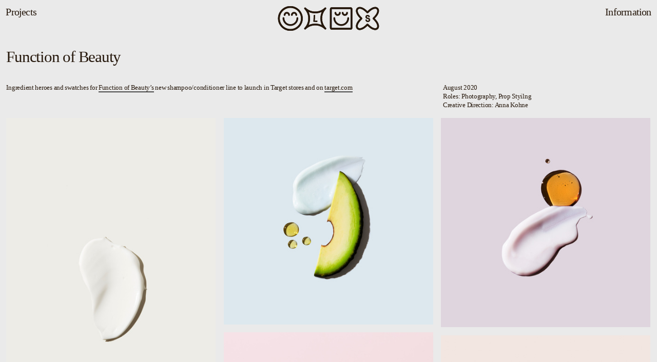

--- FILE ---
content_type: text/html; charset=UTF-8
request_url: https://lindseyswedick.com/Function-of-Beauty
body_size: 45733
content:
<!DOCTYPE html>
<!-- 

        Running on cargo.site

-->
<html lang="en" data-predefined-style="true" data-css-presets="true" data-css-preset data-typography-preset>
	<head>
<script>
				var __cargo_context__ = 'live';
				var __cargo_js_ver__ = 'c=2806793921';
				var __cargo_maint__ = false;
				
				
			</script>
					<meta http-equiv="X-UA-Compatible" content="IE=edge,chrome=1">
		<meta http-equiv="Content-Type" content="text/html; charset=utf-8">
		<meta name="viewport" content="initial-scale=1.0, maximum-scale=1.0, user-scalable=no">
		
			<meta name="robots" content="index,follow">
		<title>Function of Beauty — Lindsey Swedick | Commercial Food, Product, Still Life Photographer | New York</title>
		<meta name="description" content="Function of Beauty Ingredient heroes and swatches for Function of Beauty’s new shampoo/conditioner line to launch in Target stores and on...">
				<meta name="twitter:card" content="summary_large_image">
		<meta name="twitter:title" content="Function of Beauty — Lindsey Swedick | Commercial Food, Product, Still Life Photographer | New York">
		<meta name="twitter:description" content="Function of Beauty Ingredient heroes and swatches for Function of Beauty’s new shampoo/conditioner line to launch in Target stores and on...">
		<meta name="twitter:image" content="https://freight.cargo.site/w/1200/i/9bfd0ec9845cc2d0529ce1f5d932e79608f6df831db434065f6aaeaf6788e0a0/lindsey-swedick-creative-function-of-beauty-04.jpg">
		<meta property="og:locale" content="en_US">
		<meta property="og:title" content="Function of Beauty — Lindsey Swedick | Commercial Food, Product, Still Life Photographer | New York">
		<meta property="og:description" content="Function of Beauty Ingredient heroes and swatches for Function of Beauty’s new shampoo/conditioner line to launch in Target stores and on...">
		<meta property="og:url" content="https://lindseyswedick.com/Function-of-Beauty">
		<meta property="og:image" content="https://freight.cargo.site/w/1200/i/9bfd0ec9845cc2d0529ce1f5d932e79608f6df831db434065f6aaeaf6788e0a0/lindsey-swedick-creative-function-of-beauty-04.jpg">
		<meta property="og:type" content="website">

		<link rel="preconnect" href="https://static.cargo.site" crossorigin>
		<link rel="preconnect" href="https://freight.cargo.site" crossorigin>
				<link rel="preconnect" href="https://type.cargo.site" crossorigin>

		<!--<link rel="preload" href="https://static.cargo.site/assets/social/IconFont-Regular-0.9.3.woff2" as="font" type="font/woff" crossorigin>-->

		

		<link href="https://freight.cargo.site/t/original/i/64a19d1fdfa9ec944f7e4f47893c2244f66b66ab7aa6bfc20aa3493e877b7a48/favicon.ico" rel="shortcut icon">
		<link href="https://lindseyswedick.com/rss" rel="alternate" type="application/rss+xml" title="Lindsey Swedick | Commercial Food, Product, Still Life Photographer | New York feed">

		<link href="https://lindseyswedick.com/stylesheet?c=2806793921&1657315615" id="member_stylesheet" rel="stylesheet" type="text/css" />
<style id="">@font-face{font-family:Icons;src:url(https://static.cargo.site/assets/social/IconFont-Regular-0.9.3.woff2);unicode-range:U+E000-E15C,U+F0000,U+FE0E}@font-face{font-family:Icons;src:url(https://static.cargo.site/assets/social/IconFont-Regular-0.9.3.woff2);font-weight:240;unicode-range:U+E000-E15C,U+F0000,U+FE0E}@font-face{font-family:Icons;src:url(https://static.cargo.site/assets/social/IconFont-Regular-0.9.3.woff2);unicode-range:U+E000-E15C,U+F0000,U+FE0E;font-weight:400}@font-face{font-family:Icons;src:url(https://static.cargo.site/assets/social/IconFont-Regular-0.9.3.woff2);unicode-range:U+E000-E15C,U+F0000,U+FE0E;font-weight:600}@font-face{font-family:Icons;src:url(https://static.cargo.site/assets/social/IconFont-Regular-0.9.3.woff2);unicode-range:U+E000-E15C,U+F0000,U+FE0E;font-weight:800}@font-face{font-family:Icons;src:url(https://static.cargo.site/assets/social/IconFont-Regular-0.9.3.woff2);unicode-range:U+E000-E15C,U+F0000,U+FE0E;font-style:italic}@font-face{font-family:Icons;src:url(https://static.cargo.site/assets/social/IconFont-Regular-0.9.3.woff2);unicode-range:U+E000-E15C,U+F0000,U+FE0E;font-weight:200;font-style:italic}@font-face{font-family:Icons;src:url(https://static.cargo.site/assets/social/IconFont-Regular-0.9.3.woff2);unicode-range:U+E000-E15C,U+F0000,U+FE0E;font-weight:400;font-style:italic}@font-face{font-family:Icons;src:url(https://static.cargo.site/assets/social/IconFont-Regular-0.9.3.woff2);unicode-range:U+E000-E15C,U+F0000,U+FE0E;font-weight:600;font-style:italic}@font-face{font-family:Icons;src:url(https://static.cargo.site/assets/social/IconFont-Regular-0.9.3.woff2);unicode-range:U+E000-E15C,U+F0000,U+FE0E;font-weight:800;font-style:italic}body.iconfont-loading,body.iconfont-loading *{color:transparent!important}body{-moz-osx-font-smoothing:grayscale;-webkit-font-smoothing:antialiased;-webkit-text-size-adjust:none}body.no-scroll{overflow:hidden}/*!
 * Content
 */.page{word-wrap:break-word}:focus{outline:0}.pointer-events-none{pointer-events:none}.pointer-events-auto{pointer-events:auto}.pointer-events-none .page_content .audio-player,.pointer-events-none .page_content .shop_product,.pointer-events-none .page_content a,.pointer-events-none .page_content audio,.pointer-events-none .page_content button,.pointer-events-none .page_content details,.pointer-events-none .page_content iframe,.pointer-events-none .page_content img,.pointer-events-none .page_content input,.pointer-events-none .page_content video{pointer-events:auto}.pointer-events-none .page_content *>a,.pointer-events-none .page_content>a{position:relative}s *{text-transform:inherit}#toolset{position:fixed;bottom:10px;right:10px;z-index:8}.mobile #toolset,.template_site_inframe #toolset{display:none}#toolset a{display:block;height:24px;width:24px;margin:0;padding:0;text-decoration:none;background:rgba(0,0,0,.2)}#toolset a:hover{background:rgba(0,0,0,.8)}[data-adminview] #toolset a,[data-adminview] #toolset_admin a{background:rgba(0,0,0,.04);pointer-events:none;cursor:default}#toolset_admin a:active{background:rgba(0,0,0,.7)}#toolset_admin a svg>*{transform:scale(1.1) translate(0,-.5px);transform-origin:50% 50%}#toolset_admin a svg{pointer-events:none;width:100%!important;height:auto!important}#following-container{overflow:auto;-webkit-overflow-scrolling:touch}#following-container iframe{height:100%;width:100%;position:absolute;top:0;left:0;right:0;bottom:0}:root{--following-width:-400px;--following-animation-duration:450ms}@keyframes following-open{0%{transform:translateX(0)}100%{transform:translateX(var(--following-width))}}@keyframes following-open-inverse{0%{transform:translateX(0)}100%{transform:translateX(calc(-1 * var(--following-width)))}}@keyframes following-close{0%{transform:translateX(var(--following-width))}100%{transform:translateX(0)}}@keyframes following-close-inverse{0%{transform:translateX(calc(-1 * var(--following-width)))}100%{transform:translateX(0)}}body.animate-left{animation:following-open var(--following-animation-duration);animation-fill-mode:both;animation-timing-function:cubic-bezier(.24,1,.29,1)}#following-container.animate-left{animation:following-close-inverse var(--following-animation-duration);animation-fill-mode:both;animation-timing-function:cubic-bezier(.24,1,.29,1)}#following-container.animate-left #following-frame{animation:following-close var(--following-animation-duration);animation-fill-mode:both;animation-timing-function:cubic-bezier(.24,1,.29,1)}body.animate-right{animation:following-close var(--following-animation-duration);animation-fill-mode:both;animation-timing-function:cubic-bezier(.24,1,.29,1)}#following-container.animate-right{animation:following-open-inverse var(--following-animation-duration);animation-fill-mode:both;animation-timing-function:cubic-bezier(.24,1,.29,1)}#following-container.animate-right #following-frame{animation:following-open var(--following-animation-duration);animation-fill-mode:both;animation-timing-function:cubic-bezier(.24,1,.29,1)}.slick-slider{position:relative;display:block;-moz-box-sizing:border-box;box-sizing:border-box;-webkit-user-select:none;-moz-user-select:none;-ms-user-select:none;user-select:none;-webkit-touch-callout:none;-khtml-user-select:none;-ms-touch-action:pan-y;touch-action:pan-y;-webkit-tap-highlight-color:transparent}.slick-list{position:relative;display:block;overflow:hidden;margin:0;padding:0}.slick-list:focus{outline:0}.slick-list.dragging{cursor:pointer;cursor:hand}.slick-slider .slick-list,.slick-slider .slick-track{transform:translate3d(0,0,0);will-change:transform}.slick-track{position:relative;top:0;left:0;display:block}.slick-track:after,.slick-track:before{display:table;content:'';width:1px;height:1px;margin-top:-1px;margin-left:-1px}.slick-track:after{clear:both}.slick-loading .slick-track{visibility:hidden}.slick-slide{display:none;float:left;height:100%;min-height:1px}[dir=rtl] .slick-slide{float:right}.content .slick-slide img{display:inline-block}.content .slick-slide img:not(.image-zoom){cursor:pointer}.content .scrub .slick-list,.content .scrub .slick-slide img:not(.image-zoom){cursor:ew-resize}body.slideshow-scrub-dragging *{cursor:ew-resize!important}.content .slick-slide img:not([src]),.content .slick-slide img[src='']{width:100%;height:auto}.slick-slide.slick-loading img{display:none}.slick-slide.dragging img{pointer-events:none}.slick-initialized .slick-slide{display:block}.slick-loading .slick-slide{visibility:hidden}.slick-vertical .slick-slide{display:block;height:auto;border:1px solid transparent}.slick-arrow.slick-hidden{display:none}.slick-arrow{position:absolute;z-index:9;width:0;top:0;height:100%;cursor:pointer;will-change:opacity;-webkit-transition:opacity 333ms cubic-bezier(.4,0,.22,1);transition:opacity 333ms cubic-bezier(.4,0,.22,1)}.slick-arrow.hidden{opacity:0}.slick-arrow svg{position:absolute;width:36px;height:36px;top:0;left:0;right:0;bottom:0;margin:auto;transform:translate(.25px,.25px)}.slick-arrow svg.right-arrow{transform:translate(.25px,.25px) scaleX(-1)}.slick-arrow svg:active{opacity:.75}.slick-arrow svg .arrow-shape{fill:none!important;stroke:#fff;stroke-linecap:square}.slick-arrow svg .arrow-outline{fill:none!important;stroke-width:2.5px;stroke:rgba(0,0,0,.6);stroke-linecap:square}.slick-arrow.slick-next{right:0;text-align:right}.slick-next svg,.wallpaper-navigation .slick-next svg{margin-right:10px}.mobile .slick-next svg{margin-right:10px}.slick-arrow.slick-prev{text-align:left}.slick-prev svg,.wallpaper-navigation .slick-prev svg{margin-left:10px}.mobile .slick-prev svg{margin-left:10px}.loading_animation{display:none;vertical-align:middle;z-index:15;line-height:0;pointer-events:none;border-radius:100%}.loading_animation.hidden{display:none}.loading_animation.pulsing{opacity:0;display:inline-block;animation-delay:.1s;-webkit-animation-delay:.1s;-moz-animation-delay:.1s;animation-duration:12s;animation-iteration-count:infinite;animation:fade-pulse-in .5s ease-in-out;-moz-animation:fade-pulse-in .5s ease-in-out;-webkit-animation:fade-pulse-in .5s ease-in-out;-webkit-animation-fill-mode:forwards;-moz-animation-fill-mode:forwards;animation-fill-mode:forwards}.loading_animation.pulsing.no-delay{animation-delay:0s;-webkit-animation-delay:0s;-moz-animation-delay:0s}.loading_animation div{border-radius:100%}.loading_animation div svg{max-width:100%;height:auto}.loading_animation div,.loading_animation div svg{width:20px;height:20px}.loading_animation.full-width svg{width:100%;height:auto}.loading_animation.full-width.big svg{width:100px;height:100px}.loading_animation div svg>*{fill:#ccc}.loading_animation div{-webkit-animation:spin-loading 12s ease-out;-webkit-animation-iteration-count:infinite;-moz-animation:spin-loading 12s ease-out;-moz-animation-iteration-count:infinite;animation:spin-loading 12s ease-out;animation-iteration-count:infinite}.loading_animation.hidden{display:none}[data-backdrop] .loading_animation{position:absolute;top:15px;left:15px;z-index:99}.loading_animation.position-absolute.middle{top:calc(50% - 10px);left:calc(50% - 10px)}.loading_animation.position-absolute.topleft{top:0;left:0}.loading_animation.position-absolute.middleright{top:calc(50% - 10px);right:1rem}.loading_animation.position-absolute.middleleft{top:calc(50% - 10px);left:1rem}.loading_animation.gray div svg>*{fill:#999}.loading_animation.gray-dark div svg>*{fill:#666}.loading_animation.gray-darker div svg>*{fill:#555}.loading_animation.gray-light div svg>*{fill:#ccc}.loading_animation.white div svg>*{fill:rgba(255,255,255,.85)}.loading_animation.blue div svg>*{fill:#698fff}.loading_animation.inline{display:inline-block;margin-bottom:.5ex}.loading_animation.inline.left{margin-right:.5ex}@-webkit-keyframes fade-pulse-in{0%{opacity:0}50%{opacity:.5}100%{opacity:1}}@-moz-keyframes fade-pulse-in{0%{opacity:0}50%{opacity:.5}100%{opacity:1}}@keyframes fade-pulse-in{0%{opacity:0}50%{opacity:.5}100%{opacity:1}}@-webkit-keyframes pulsate{0%{opacity:1}50%{opacity:0}100%{opacity:1}}@-moz-keyframes pulsate{0%{opacity:1}50%{opacity:0}100%{opacity:1}}@keyframes pulsate{0%{opacity:1}50%{opacity:0}100%{opacity:1}}@-webkit-keyframes spin-loading{0%{transform:rotate(0)}9%{transform:rotate(1050deg)}18%{transform:rotate(-1090deg)}20%{transform:rotate(-1080deg)}23%{transform:rotate(-1080deg)}28%{transform:rotate(-1095deg)}29%{transform:rotate(-1065deg)}34%{transform:rotate(-1080deg)}35%{transform:rotate(-1050deg)}40%{transform:rotate(-1065deg)}41%{transform:rotate(-1035deg)}44%{transform:rotate(-1035deg)}47%{transform:rotate(-2160deg)}50%{transform:rotate(-2160deg)}56%{transform:rotate(45deg)}60%{transform:rotate(45deg)}80%{transform:rotate(6120deg)}100%{transform:rotate(0)}}@keyframes spin-loading{0%{transform:rotate(0)}9%{transform:rotate(1050deg)}18%{transform:rotate(-1090deg)}20%{transform:rotate(-1080deg)}23%{transform:rotate(-1080deg)}28%{transform:rotate(-1095deg)}29%{transform:rotate(-1065deg)}34%{transform:rotate(-1080deg)}35%{transform:rotate(-1050deg)}40%{transform:rotate(-1065deg)}41%{transform:rotate(-1035deg)}44%{transform:rotate(-1035deg)}47%{transform:rotate(-2160deg)}50%{transform:rotate(-2160deg)}56%{transform:rotate(45deg)}60%{transform:rotate(45deg)}80%{transform:rotate(6120deg)}100%{transform:rotate(0)}}[grid-row]{align-items:flex-start;box-sizing:border-box;display:-webkit-box;display:-webkit-flex;display:-ms-flexbox;display:flex;-webkit-flex-wrap:wrap;-ms-flex-wrap:wrap;flex-wrap:wrap}[grid-col]{box-sizing:border-box}[grid-row] [grid-col].empty:after{content:"\0000A0";cursor:text}body.mobile[data-adminview=content-editproject] [grid-row] [grid-col].empty:after{display:none}[grid-col=auto]{-webkit-box-flex:1;-webkit-flex:1;-ms-flex:1;flex:1}[grid-col=x12]{width:100%}[grid-col=x11]{width:50%}[grid-col=x10]{width:33.33%}[grid-col=x9]{width:25%}[grid-col=x8]{width:20%}[grid-col=x7]{width:16.666666667%}[grid-col=x6]{width:14.285714286%}[grid-col=x5]{width:12.5%}[grid-col=x4]{width:11.111111111%}[grid-col=x3]{width:10%}[grid-col=x2]{width:9.090909091%}[grid-col=x1]{width:8.333333333%}[grid-col="1"]{width:8.33333%}[grid-col="2"]{width:16.66667%}[grid-col="3"]{width:25%}[grid-col="4"]{width:33.33333%}[grid-col="5"]{width:41.66667%}[grid-col="6"]{width:50%}[grid-col="7"]{width:58.33333%}[grid-col="8"]{width:66.66667%}[grid-col="9"]{width:75%}[grid-col="10"]{width:83.33333%}[grid-col="11"]{width:91.66667%}[grid-col="12"]{width:100%}body.mobile [grid-responsive] [grid-col]{width:100%;-webkit-box-flex:none;-webkit-flex:none;-ms-flex:none;flex:none}[data-ce-host=true][contenteditable=true] [grid-pad]{pointer-events:none}[data-ce-host=true][contenteditable=true] [grid-pad]>*{pointer-events:auto}[grid-pad="0"]{padding:0}[grid-pad="0.25"]{padding:.125rem}[grid-pad="0.5"]{padding:.25rem}[grid-pad="0.75"]{padding:.375rem}[grid-pad="1"]{padding:.5rem}[grid-pad="1.25"]{padding:.625rem}[grid-pad="1.5"]{padding:.75rem}[grid-pad="1.75"]{padding:.875rem}[grid-pad="2"]{padding:1rem}[grid-pad="2.5"]{padding:1.25rem}[grid-pad="3"]{padding:1.5rem}[grid-pad="3.5"]{padding:1.75rem}[grid-pad="4"]{padding:2rem}[grid-pad="5"]{padding:2.5rem}[grid-pad="6"]{padding:3rem}[grid-pad="7"]{padding:3.5rem}[grid-pad="8"]{padding:4rem}[grid-pad="9"]{padding:4.5rem}[grid-pad="10"]{padding:5rem}[grid-gutter="0"]{margin:0}[grid-gutter="0.5"]{margin:-.25rem}[grid-gutter="1"]{margin:-.5rem}[grid-gutter="1.5"]{margin:-.75rem}[grid-gutter="2"]{margin:-1rem}[grid-gutter="2.5"]{margin:-1.25rem}[grid-gutter="3"]{margin:-1.5rem}[grid-gutter="3.5"]{margin:-1.75rem}[grid-gutter="4"]{margin:-2rem}[grid-gutter="5"]{margin:-2.5rem}[grid-gutter="6"]{margin:-3rem}[grid-gutter="7"]{margin:-3.5rem}[grid-gutter="8"]{margin:-4rem}[grid-gutter="10"]{margin:-5rem}[grid-gutter="12"]{margin:-6rem}[grid-gutter="14"]{margin:-7rem}[grid-gutter="16"]{margin:-8rem}[grid-gutter="18"]{margin:-9rem}[grid-gutter="20"]{margin:-10rem}small{max-width:100%;text-decoration:inherit}img:not([src]),img[src='']{outline:1px solid rgba(177,177,177,.4);outline-offset:-1px;content:url([data-uri])}img.image-zoom{cursor:-webkit-zoom-in;cursor:-moz-zoom-in;cursor:zoom-in}#imprimatur{color:#333;font-size:10px;font-family:-apple-system,BlinkMacSystemFont,"Segoe UI",Roboto,Oxygen,Ubuntu,Cantarell,"Open Sans","Helvetica Neue",sans-serif,"Sans Serif",Icons;/*!System*/position:fixed;opacity:.3;right:-28px;bottom:160px;transform:rotate(270deg);-ms-transform:rotate(270deg);-webkit-transform:rotate(270deg);z-index:8;text-transform:uppercase;color:#999;opacity:.5;padding-bottom:2px;text-decoration:none}.mobile #imprimatur{display:none}bodycopy cargo-link a{font-family:-apple-system,BlinkMacSystemFont,"Segoe UI",Roboto,Oxygen,Ubuntu,Cantarell,"Open Sans","Helvetica Neue",sans-serif,"Sans Serif",Icons;/*!System*/font-size:12px;font-style:normal;font-weight:400;transform:rotate(270deg);text-decoration:none;position:fixed!important;right:-27px;bottom:100px;text-decoration:none;letter-spacing:normal;background:0 0;border:0;border-bottom:0;outline:0}/*! PhotoSwipe Default UI CSS by Dmitry Semenov | photoswipe.com | MIT license */.pswp--has_mouse .pswp__button--arrow--left,.pswp--has_mouse .pswp__button--arrow--right,.pswp__ui{visibility:visible}.pswp--minimal--dark .pswp__top-bar,.pswp__button{background:0 0}.pswp,.pswp__bg,.pswp__container,.pswp__img--placeholder,.pswp__zoom-wrap,.quick-view-navigation{-webkit-backface-visibility:hidden}.pswp__button{cursor:pointer;opacity:1;-webkit-appearance:none;transition:opacity .2s;-webkit-box-shadow:none;box-shadow:none}.pswp__button-close>svg{top:10px;right:10px;margin-left:auto}.pswp--touch .quick-view-navigation{display:none}.pswp__ui{-webkit-font-smoothing:auto;opacity:1;z-index:1550}.quick-view-navigation{will-change:opacity;-webkit-transition:opacity 333ms cubic-bezier(.4,0,.22,1);transition:opacity 333ms cubic-bezier(.4,0,.22,1)}.quick-view-navigation .pswp__group .pswp__button{pointer-events:auto}.pswp__button>svg{position:absolute;width:36px;height:36px}.quick-view-navigation .pswp__group:active svg{opacity:.75}.pswp__button svg .shape-shape{fill:#fff}.pswp__button svg .shape-outline{fill:#000}.pswp__button-prev>svg{top:0;bottom:0;left:10px;margin:auto}.pswp__button-next>svg{top:0;bottom:0;right:10px;margin:auto}.quick-view-navigation .pswp__group .pswp__button-prev{position:absolute;left:0;top:0;width:0;height:100%}.quick-view-navigation .pswp__group .pswp__button-next{position:absolute;right:0;top:0;width:0;height:100%}.quick-view-navigation .close-button,.quick-view-navigation .left-arrow,.quick-view-navigation .right-arrow{transform:translate(.25px,.25px)}.quick-view-navigation .right-arrow{transform:translate(.25px,.25px) scaleX(-1)}.pswp__button svg .shape-outline{fill:transparent!important;stroke:#000;stroke-width:2.5px;stroke-linecap:square}.pswp__button svg .shape-shape{fill:transparent!important;stroke:#fff;stroke-width:1.5px;stroke-linecap:square}.pswp__bg,.pswp__scroll-wrap,.pswp__zoom-wrap{width:100%;position:absolute}.quick-view-navigation .pswp__group .pswp__button-close{margin:0}.pswp__container,.pswp__item,.pswp__zoom-wrap{right:0;bottom:0;top:0;position:absolute;left:0}.pswp__ui--hidden .pswp__button{opacity:.001}.pswp__ui--hidden .pswp__button,.pswp__ui--hidden .pswp__button *{pointer-events:none}.pswp .pswp__ui.pswp__ui--displaynone{display:none}.pswp__element--disabled{display:none!important}/*! PhotoSwipe main CSS by Dmitry Semenov | photoswipe.com | MIT license */.pswp{position:fixed;display:none;height:100%;width:100%;top:0;left:0;right:0;bottom:0;margin:auto;-ms-touch-action:none;touch-action:none;z-index:9999999;-webkit-text-size-adjust:100%;line-height:initial;letter-spacing:initial;outline:0}.pswp img{max-width:none}.pswp--zoom-disabled .pswp__img{cursor:default!important}.pswp--animate_opacity{opacity:.001;will-change:opacity;-webkit-transition:opacity 333ms cubic-bezier(.4,0,.22,1);transition:opacity 333ms cubic-bezier(.4,0,.22,1)}.pswp--open{display:block}.pswp--zoom-allowed .pswp__img{cursor:-webkit-zoom-in;cursor:-moz-zoom-in;cursor:zoom-in}.pswp--zoomed-in .pswp__img{cursor:-webkit-grab;cursor:-moz-grab;cursor:grab}.pswp--dragging .pswp__img{cursor:-webkit-grabbing;cursor:-moz-grabbing;cursor:grabbing}.pswp__bg{left:0;top:0;height:100%;opacity:0;transform:translateZ(0);will-change:opacity}.pswp__scroll-wrap{left:0;top:0;height:100%}.pswp__container,.pswp__zoom-wrap{-ms-touch-action:none;touch-action:none}.pswp__container,.pswp__img{-webkit-user-select:none;-moz-user-select:none;-ms-user-select:none;user-select:none;-webkit-tap-highlight-color:transparent;-webkit-touch-callout:none}.pswp__zoom-wrap{-webkit-transform-origin:left top;-ms-transform-origin:left top;transform-origin:left top;-webkit-transition:-webkit-transform 222ms cubic-bezier(.4,0,.22,1);transition:transform 222ms cubic-bezier(.4,0,.22,1)}.pswp__bg{-webkit-transition:opacity 222ms cubic-bezier(.4,0,.22,1);transition:opacity 222ms cubic-bezier(.4,0,.22,1)}.pswp--animated-in .pswp__bg,.pswp--animated-in .pswp__zoom-wrap{-webkit-transition:none;transition:none}.pswp--hide-overflow .pswp__scroll-wrap,.pswp--hide-overflow.pswp{overflow:hidden}.pswp__img{position:absolute;width:auto;height:auto;top:0;left:0}.pswp__img--placeholder--blank{background:#222}.pswp--ie .pswp__img{width:100%!important;height:auto!important;left:0;top:0}.pswp__ui--idle{opacity:0}.pswp__error-msg{position:absolute;left:0;top:50%;width:100%;text-align:center;font-size:14px;line-height:16px;margin-top:-8px;color:#ccc}.pswp__error-msg a{color:#ccc;text-decoration:underline}.pswp__error-msg{font-family:-apple-system,BlinkMacSystemFont,"Segoe UI",Roboto,Oxygen,Ubuntu,Cantarell,"Open Sans","Helvetica Neue",sans-serif}.quick-view.mouse-down .iframe-item{pointer-events:none!important}.quick-view-caption-positioner{pointer-events:none;width:100%;height:100%}.quick-view-caption-wrapper{margin:auto;position:absolute;bottom:0;left:0;right:0}.quick-view-horizontal-align-left .quick-view-caption-wrapper{margin-left:0}.quick-view-horizontal-align-right .quick-view-caption-wrapper{margin-right:0}[data-quick-view-caption]{transition:.1s opacity ease-in-out;position:absolute;bottom:0;left:0;right:0}.quick-view-horizontal-align-left [data-quick-view-caption]{text-align:left}.quick-view-horizontal-align-right [data-quick-view-caption]{text-align:right}.quick-view-caption{transition:.1s opacity ease-in-out}.quick-view-caption>*{display:inline-block}.quick-view-caption *{pointer-events:auto}.quick-view-caption.hidden{opacity:0}.shop_product .dropdown_wrapper{flex:0 0 100%;position:relative}.shop_product select{appearance:none;-moz-appearance:none;-webkit-appearance:none;outline:0;-webkit-font-smoothing:antialiased;-moz-osx-font-smoothing:grayscale;cursor:pointer;border-radius:0;white-space:nowrap;overflow:hidden!important;text-overflow:ellipsis}.shop_product select.dropdown::-ms-expand{display:none}.shop_product a{cursor:pointer;border-bottom:none;text-decoration:none}.shop_product a.out-of-stock{pointer-events:none}body.audio-player-dragging *{cursor:ew-resize!important}.audio-player{display:inline-flex;flex:1 0 calc(100% - 2px);width:calc(100% - 2px)}.audio-player .button{height:100%;flex:0 0 3.3rem;display:flex}.audio-player .separator{left:3.3rem;height:100%}.audio-player .buffer{width:0%;height:100%;transition:left .3s linear,width .3s linear}.audio-player.seeking .buffer{transition:left 0s,width 0s}.audio-player.seeking{user-select:none;-webkit-user-select:none;cursor:ew-resize}.audio-player.seeking *{user-select:none;-webkit-user-select:none;cursor:ew-resize}.audio-player .bar{overflow:hidden;display:flex;justify-content:space-between;align-content:center;flex-grow:1}.audio-player .progress{width:0%;height:100%;transition:width .3s linear}.audio-player.seeking .progress{transition:width 0s}.audio-player .pause,.audio-player .play{cursor:pointer;height:100%}.audio-player .note-icon{margin:auto 0;order:2;flex:0 1 auto}.audio-player .title{white-space:nowrap;overflow:hidden;text-overflow:ellipsis;pointer-events:none;user-select:none;padding:.5rem 0 .5rem 1rem;margin:auto auto auto 0;flex:0 3 auto;min-width:0;width:100%}.audio-player .total-time{flex:0 1 auto;margin:auto 0}.audio-player .current-time,.audio-player .play-text{flex:0 1 auto;margin:auto 0}.audio-player .stream-anim{user-select:none;margin:auto auto auto 0}.audio-player .stream-anim span{display:inline-block}.audio-player .buffer,.audio-player .current-time,.audio-player .note-svg,.audio-player .play-text,.audio-player .separator,.audio-player .total-time{user-select:none;pointer-events:none}.audio-player .buffer,.audio-player .play-text,.audio-player .progress{position:absolute}.audio-player,.audio-player .bar,.audio-player .button,.audio-player .current-time,.audio-player .note-icon,.audio-player .pause,.audio-player .play,.audio-player .total-time{position:relative}body.mobile .audio-player,body.mobile .audio-player *{-webkit-touch-callout:none}#standalone-admin-frame{border:0;width:400px;position:absolute;right:0;top:0;height:100vh;z-index:99}body[standalone-admin=true] #standalone-admin-frame{transform:translate(0,0)}body[standalone-admin=true] .main_container{width:calc(100% - 400px)}body[standalone-admin=false] #standalone-admin-frame{transform:translate(100%,0)}body[standalone-admin=false] .main_container{width:100%}.toggle_standaloneAdmin{position:fixed;top:0;right:400px;height:40px;width:40px;z-index:999;cursor:pointer;background-color:rgba(0,0,0,.4)}.toggle_standaloneAdmin:active{opacity:.7}body[standalone-admin=false] .toggle_standaloneAdmin{right:0}.toggle_standaloneAdmin *{color:#fff;fill:#fff}.toggle_standaloneAdmin svg{padding:6px;width:100%;height:100%;opacity:.85}body[standalone-admin=false] .toggle_standaloneAdmin #close,body[standalone-admin=true] .toggle_standaloneAdmin #backdropsettings{display:none}.toggle_standaloneAdmin>div{width:100%;height:100%}#admin_toggle_button{position:fixed;top:50%;transform:translate(0,-50%);right:400px;height:36px;width:12px;z-index:999;cursor:pointer;background-color:rgba(0,0,0,.09);padding-left:2px;margin-right:5px}#admin_toggle_button .bar{content:'';background:rgba(0,0,0,.09);position:fixed;width:5px;bottom:0;top:0;z-index:10}#admin_toggle_button:active{background:rgba(0,0,0,.065)}#admin_toggle_button *{color:#fff;fill:#fff}#admin_toggle_button svg{padding:0;width:16px;height:36px;margin-left:1px;opacity:1}#admin_toggle_button svg *{fill:#fff;opacity:1}#admin_toggle_button[data-state=closed] .toggle_admin_close{display:none}#admin_toggle_button[data-state=closed],#admin_toggle_button[data-state=closed] .toggle_admin_open{width:20px;cursor:pointer;margin:0}#admin_toggle_button[data-state=closed] svg{margin-left:2px}#admin_toggle_button[data-state=open] .toggle_admin_open{display:none}select,select *{text-rendering:auto!important}b b{font-weight:inherit}*{-webkit-box-sizing:border-box;-moz-box-sizing:border-box;box-sizing:border-box}customhtml>*{position:relative;z-index:10}body,html{min-height:100vh;margin:0;padding:0}html{touch-action:manipulation;position:relative;background-color:#fff}.main_container{min-height:100vh;width:100%;overflow:hidden}.container{display:-webkit-box;display:-webkit-flex;display:-moz-box;display:-ms-flexbox;display:flex;-webkit-flex-wrap:wrap;-moz-flex-wrap:wrap;-ms-flex-wrap:wrap;flex-wrap:wrap;max-width:100%;width:100%;overflow:visible}.container{align-items:flex-start;-webkit-align-items:flex-start}.page{z-index:2}.page ul li>text-limit{display:block}.content,.content_container,.pinned{-webkit-flex:1 0 auto;-moz-flex:1 0 auto;-ms-flex:1 0 auto;flex:1 0 auto;max-width:100%}.content_container{width:100%}.content_container.full_height{min-height:100vh}.page_background{position:absolute;top:0;left:0;width:100%;height:100%}.page_container{position:relative;overflow:visible;width:100%}.backdrop{position:absolute;top:0;z-index:1;width:100%;height:100%;max-height:100vh}.backdrop>div{position:absolute;top:0;left:0;width:100%;height:100%;-webkit-backface-visibility:hidden;backface-visibility:hidden;transform:translate3d(0,0,0);contain:strict}[data-backdrop].backdrop>div[data-overflowing]{max-height:100vh;position:absolute;top:0;left:0}body.mobile [split-responsive]{display:flex;flex-direction:column}body.mobile [split-responsive] .container{width:100%;order:2}body.mobile [split-responsive] .backdrop{position:relative;height:50vh;width:100%;order:1}body.mobile [split-responsive] [data-auxiliary].backdrop{position:absolute;height:50vh;width:100%;order:1}.page{position:relative;z-index:2}img[data-align=left]{float:left}img[data-align=right]{float:right}[data-rotation]{transform-origin:center center}.content .page_content:not([contenteditable=true]) [data-draggable]{pointer-events:auto!important;backface-visibility:hidden}.preserve-3d{-moz-transform-style:preserve-3d;transform-style:preserve-3d}.content .page_content:not([contenteditable=true]) [data-draggable] iframe{pointer-events:none!important}.dragging-active iframe{pointer-events:none!important}.content .page_content:not([contenteditable=true]) [data-draggable]:active{opacity:1}.content .scroll-transition-fade{transition:transform 1s ease-in-out,opacity .8s ease-in-out}.content .scroll-transition-fade.below-viewport{opacity:0;transform:translateY(40px)}.mobile.full_width .page_container:not([split-layout]) .container_width{width:100%}[data-view=pinned_bottom] .bottom_pin_invisibility{visibility:hidden}.pinned{position:relative;width:100%}.pinned .page_container.accommodate:not(.fixed):not(.overlay){z-index:2}.pinned .page_container.overlay{position:absolute;z-index:4}.pinned .page_container.overlay.fixed{position:fixed}.pinned .page_container.overlay.fixed .page{max-height:100vh;-webkit-overflow-scrolling:touch}.pinned .page_container.overlay.fixed .page.allow-scroll{overflow-y:auto;overflow-x:hidden}.pinned .page_container.overlay.fixed .page.allow-scroll{align-items:flex-start;-webkit-align-items:flex-start}.pinned .page_container .page.allow-scroll::-webkit-scrollbar{width:0;background:0 0;display:none}.pinned.pinned_top .page_container.overlay{left:0;top:0}.pinned.pinned_bottom .page_container.overlay{left:0;bottom:0}div[data-container=set]:empty{margin-top:1px}.thumbnails{position:relative;z-index:1}[thumbnails=grid]{align-items:baseline}[thumbnails=justify] .thumbnail{box-sizing:content-box}[thumbnails][data-padding-zero] .thumbnail{margin-bottom:-1px}[thumbnails=montessori] .thumbnail{pointer-events:auto;position:absolute}[thumbnails] .thumbnail>a{display:block;text-decoration:none}[thumbnails=montessori]{height:0}[thumbnails][data-resizing],[thumbnails][data-resizing] *{cursor:nwse-resize}[thumbnails] .thumbnail .resize-handle{cursor:nwse-resize;width:26px;height:26px;padding:5px;position:absolute;opacity:.75;right:-1px;bottom:-1px;z-index:100}[thumbnails][data-resizing] .resize-handle{display:none}[thumbnails] .thumbnail .resize-handle svg{position:absolute;top:0;left:0}[thumbnails] .thumbnail .resize-handle:hover{opacity:1}[data-can-move].thumbnail .resize-handle svg .resize_path_outline{fill:#fff}[data-can-move].thumbnail .resize-handle svg .resize_path{fill:#000}[thumbnails=montessori] .thumbnail_sizer{height:0;width:100%;position:relative;padding-bottom:100%;pointer-events:none}[thumbnails] .thumbnail img{display:block;min-height:3px;margin-bottom:0}[thumbnails] .thumbnail img:not([src]),img[src=""]{margin:0!important;width:100%;min-height:3px;height:100%!important;position:absolute}[aspect-ratio="1x1"].thumb_image{height:0;padding-bottom:100%;overflow:hidden}[aspect-ratio="4x3"].thumb_image{height:0;padding-bottom:75%;overflow:hidden}[aspect-ratio="16x9"].thumb_image{height:0;padding-bottom:56.25%;overflow:hidden}[thumbnails] .thumb_image{width:100%;position:relative}[thumbnails][thumbnail-vertical-align=top]{align-items:flex-start}[thumbnails][thumbnail-vertical-align=middle]{align-items:center}[thumbnails][thumbnail-vertical-align=bottom]{align-items:baseline}[thumbnails][thumbnail-horizontal-align=left]{justify-content:flex-start}[thumbnails][thumbnail-horizontal-align=middle]{justify-content:center}[thumbnails][thumbnail-horizontal-align=right]{justify-content:flex-end}.thumb_image.default_image>svg{position:absolute;top:0;left:0;bottom:0;right:0;width:100%;height:100%}.thumb_image.default_image{outline:1px solid #ccc;outline-offset:-1px;position:relative}.mobile.full_width [data-view=Thumbnail] .thumbnails_width{width:100%}.content [data-draggable] a:active,.content [data-draggable] img:active{opacity:initial}.content .draggable-dragging{opacity:initial}[data-draggable].draggable_visible{visibility:visible}[data-draggable].draggable_hidden{visibility:hidden}.gallery_card [data-draggable],.marquee [data-draggable]{visibility:inherit}[data-draggable]{visibility:visible;background-color:rgba(0,0,0,.003)}#site_menu_panel_container .image-gallery:not(.initialized){height:0;padding-bottom:100%;min-height:initial}.image-gallery:not(.initialized){min-height:100vh;visibility:hidden;width:100%}.image-gallery .gallery_card img{display:block;width:100%;height:auto}.image-gallery .gallery_card{transform-origin:center}.image-gallery .gallery_card.dragging{opacity:.1;transform:initial!important}.image-gallery:not([image-gallery=slideshow]) .gallery_card iframe:only-child,.image-gallery:not([image-gallery=slideshow]) .gallery_card video:only-child{width:100%;height:100%;top:0;left:0;position:absolute}.image-gallery[image-gallery=slideshow] .gallery_card video[muted][autoplay]:not([controls]),.image-gallery[image-gallery=slideshow] .gallery_card video[muted][data-autoplay]:not([controls]){pointer-events:none}.image-gallery [image-gallery-pad="0"] video:only-child{object-fit:cover;height:calc(100% + 1px)}div.image-gallery>a,div.image-gallery>iframe,div.image-gallery>img,div.image-gallery>video{display:none}[image-gallery-row]{align-items:flex-start;box-sizing:border-box;display:-webkit-box;display:-webkit-flex;display:-ms-flexbox;display:flex;-webkit-flex-wrap:wrap;-ms-flex-wrap:wrap;flex-wrap:wrap}.image-gallery .gallery_card_image{width:100%;position:relative}[data-predefined-style=true] .image-gallery a.gallery_card{display:block;border:none}[image-gallery-col]{box-sizing:border-box}[image-gallery-col=x12]{width:100%}[image-gallery-col=x11]{width:50%}[image-gallery-col=x10]{width:33.33%}[image-gallery-col=x9]{width:25%}[image-gallery-col=x8]{width:20%}[image-gallery-col=x7]{width:16.666666667%}[image-gallery-col=x6]{width:14.285714286%}[image-gallery-col=x5]{width:12.5%}[image-gallery-col=x4]{width:11.111111111%}[image-gallery-col=x3]{width:10%}[image-gallery-col=x2]{width:9.090909091%}[image-gallery-col=x1]{width:8.333333333%}.content .page_content [image-gallery-pad].image-gallery{pointer-events:none}.content .page_content [image-gallery-pad].image-gallery .gallery_card_image>*,.content .page_content [image-gallery-pad].image-gallery .gallery_image_caption{pointer-events:auto}.content .page_content [image-gallery-pad="0"]{padding:0}.content .page_content [image-gallery-pad="0.25"]{padding:.125rem}.content .page_content [image-gallery-pad="0.5"]{padding:.25rem}.content .page_content [image-gallery-pad="0.75"]{padding:.375rem}.content .page_content [image-gallery-pad="1"]{padding:.5rem}.content .page_content [image-gallery-pad="1.25"]{padding:.625rem}.content .page_content [image-gallery-pad="1.5"]{padding:.75rem}.content .page_content [image-gallery-pad="1.75"]{padding:.875rem}.content .page_content [image-gallery-pad="2"]{padding:1rem}.content .page_content [image-gallery-pad="2.5"]{padding:1.25rem}.content .page_content [image-gallery-pad="3"]{padding:1.5rem}.content .page_content [image-gallery-pad="3.5"]{padding:1.75rem}.content .page_content [image-gallery-pad="4"]{padding:2rem}.content .page_content [image-gallery-pad="5"]{padding:2.5rem}.content .page_content [image-gallery-pad="6"]{padding:3rem}.content .page_content [image-gallery-pad="7"]{padding:3.5rem}.content .page_content [image-gallery-pad="8"]{padding:4rem}.content .page_content [image-gallery-pad="9"]{padding:4.5rem}.content .page_content [image-gallery-pad="10"]{padding:5rem}.content .page_content [image-gallery-gutter="0"]{margin:0}.content .page_content [image-gallery-gutter="0.5"]{margin:-.25rem}.content .page_content [image-gallery-gutter="1"]{margin:-.5rem}.content .page_content [image-gallery-gutter="1.5"]{margin:-.75rem}.content .page_content [image-gallery-gutter="2"]{margin:-1rem}.content .page_content [image-gallery-gutter="2.5"]{margin:-1.25rem}.content .page_content [image-gallery-gutter="3"]{margin:-1.5rem}.content .page_content [image-gallery-gutter="3.5"]{margin:-1.75rem}.content .page_content [image-gallery-gutter="4"]{margin:-2rem}.content .page_content [image-gallery-gutter="5"]{margin:-2.5rem}.content .page_content [image-gallery-gutter="6"]{margin:-3rem}.content .page_content [image-gallery-gutter="7"]{margin:-3.5rem}.content .page_content [image-gallery-gutter="8"]{margin:-4rem}.content .page_content [image-gallery-gutter="10"]{margin:-5rem}.content .page_content [image-gallery-gutter="12"]{margin:-6rem}.content .page_content [image-gallery-gutter="14"]{margin:-7rem}.content .page_content [image-gallery-gutter="16"]{margin:-8rem}.content .page_content [image-gallery-gutter="18"]{margin:-9rem}.content .page_content [image-gallery-gutter="20"]{margin:-10rem}[image-gallery=slideshow]:not(.initialized)>*{min-height:1px;opacity:0;min-width:100%}[image-gallery=slideshow][data-constrained-by=height] [image-gallery-vertical-align].slick-track{align-items:flex-start}[image-gallery=slideshow] img.image-zoom:active{opacity:initial}[image-gallery=slideshow].slick-initialized .gallery_card{pointer-events:none}[image-gallery=slideshow].slick-initialized .gallery_card.slick-current{pointer-events:auto}[image-gallery=slideshow] .gallery_card:not(.has_caption){line-height:0}.content .page_content [image-gallery=slideshow].image-gallery>*{pointer-events:auto}.content [image-gallery=slideshow].image-gallery.slick-initialized .gallery_card{overflow:hidden;margin:0;display:flex;flex-flow:row wrap;flex-shrink:0}.content [image-gallery=slideshow].image-gallery.slick-initialized .gallery_card.slick-current{overflow:visible}[image-gallery=slideshow] .gallery_image_caption{opacity:1;transition:opacity .3s;-webkit-transition:opacity .3s;width:100%;margin-left:auto;margin-right:auto;clear:both}[image-gallery-horizontal-align=left] .gallery_image_caption{text-align:left}[image-gallery-horizontal-align=middle] .gallery_image_caption{text-align:center}[image-gallery-horizontal-align=right] .gallery_image_caption{text-align:right}[image-gallery=slideshow][data-slideshow-in-transition] .gallery_image_caption{opacity:0;transition:opacity .3s;-webkit-transition:opacity .3s}[image-gallery=slideshow] .gallery_card_image{width:initial;margin:0;display:inline-block}[image-gallery=slideshow] .gallery_card img{margin:0;display:block}[image-gallery=slideshow][data-exploded]{align-items:flex-start;box-sizing:border-box;display:-webkit-box;display:-webkit-flex;display:-ms-flexbox;display:flex;-webkit-flex-wrap:wrap;-ms-flex-wrap:wrap;flex-wrap:wrap;justify-content:flex-start;align-content:flex-start}[image-gallery=slideshow][data-exploded] .gallery_card{padding:1rem;width:16.666%}[image-gallery=slideshow][data-exploded] .gallery_card_image{height:0;display:block;width:100%}[image-gallery=grid]{align-items:baseline}[image-gallery=grid] .gallery_card.has_caption .gallery_card_image{display:block}[image-gallery=grid] [image-gallery-pad="0"].gallery_card{margin-bottom:-1px}[image-gallery=grid] .gallery_card img{margin:0}[image-gallery=columns] .gallery_card img{margin:0}[image-gallery=justify]{align-items:flex-start}[image-gallery=justify] .gallery_card img{margin:0}[image-gallery=montessori][image-gallery-row]{display:block}[image-gallery=montessori] a.gallery_card,[image-gallery=montessori] div.gallery_card{position:absolute;pointer-events:auto}[image-gallery=montessori][data-can-move] .gallery_card,[image-gallery=montessori][data-can-move] .gallery_card .gallery_card_image,[image-gallery=montessori][data-can-move] .gallery_card .gallery_card_image>*{cursor:move}[image-gallery=montessori]{position:relative;height:0}[image-gallery=freeform] .gallery_card{position:relative}[image-gallery=freeform] [image-gallery-pad="0"].gallery_card{margin-bottom:-1px}[image-gallery-vertical-align]{display:flex;flex-flow:row wrap}[image-gallery-vertical-align].slick-track{display:flex;flex-flow:row nowrap}.image-gallery .slick-list{margin-bottom:-.3px}[image-gallery-vertical-align=top]{align-content:flex-start;align-items:flex-start}[image-gallery-vertical-align=middle]{align-items:center;align-content:center}[image-gallery-vertical-align=bottom]{align-content:flex-end;align-items:flex-end}[image-gallery-horizontal-align=left]{justify-content:flex-start}[image-gallery-horizontal-align=middle]{justify-content:center}[image-gallery-horizontal-align=right]{justify-content:flex-end}.image-gallery[data-resizing],.image-gallery[data-resizing] *{cursor:nwse-resize!important}.image-gallery .gallery_card .resize-handle,.image-gallery .gallery_card .resize-handle *{cursor:nwse-resize!important}.image-gallery .gallery_card .resize-handle{width:26px;height:26px;padding:5px;position:absolute;opacity:.75;right:-1px;bottom:-1px;z-index:10}.image-gallery[data-resizing] .resize-handle{display:none}.image-gallery .gallery_card .resize-handle svg{cursor:nwse-resize!important;position:absolute;top:0;left:0}.image-gallery .gallery_card .resize-handle:hover{opacity:1}[data-can-move].gallery_card .resize-handle svg .resize_path_outline{fill:#fff}[data-can-move].gallery_card .resize-handle svg .resize_path{fill:#000}[image-gallery=montessori] .thumbnail_sizer{height:0;width:100%;position:relative;padding-bottom:100%;pointer-events:none}#site_menu_button{display:block;text-decoration:none;pointer-events:auto;z-index:9;vertical-align:top;cursor:pointer;box-sizing:content-box;font-family:Icons}#site_menu_button.custom_icon{padding:0;line-height:0}#site_menu_button.custom_icon img{width:100%;height:auto}#site_menu_wrapper.disabled #site_menu_button{display:none}#site_menu_wrapper.mobile_only #site_menu_button{display:none}body.mobile #site_menu_wrapper.mobile_only:not(.disabled) #site_menu_button:not(.active){display:block}#site_menu_panel_container[data-type=cargo_menu] #site_menu_panel{display:block;position:fixed;top:0;right:0;bottom:0;left:0;z-index:10;cursor:default}.site_menu{pointer-events:auto;position:absolute;z-index:11;top:0;bottom:0;line-height:0;max-width:400px;min-width:300px;font-size:20px;text-align:left;background:rgba(20,20,20,.95);padding:20px 30px 90px 30px;overflow-y:auto;overflow-x:hidden;display:-webkit-box;display:-webkit-flex;display:-ms-flexbox;display:flex;-webkit-box-orient:vertical;-webkit-box-direction:normal;-webkit-flex-direction:column;-ms-flex-direction:column;flex-direction:column;-webkit-box-pack:start;-webkit-justify-content:flex-start;-ms-flex-pack:start;justify-content:flex-start}body.mobile #site_menu_wrapper .site_menu{-webkit-overflow-scrolling:touch;min-width:auto;max-width:100%;width:100%;padding:20px}#site_menu_wrapper[data-sitemenu-position=bottom-left] #site_menu,#site_menu_wrapper[data-sitemenu-position=top-left] #site_menu{left:0}#site_menu_wrapper[data-sitemenu-position=bottom-right] #site_menu,#site_menu_wrapper[data-sitemenu-position=top-right] #site_menu{right:0}#site_menu_wrapper[data-type=page] .site_menu{right:0;left:0;width:100%;padding:0;margin:0;background:0 0}.site_menu_wrapper.open .site_menu{display:block}.site_menu div{display:block}.site_menu a{text-decoration:none;display:inline-block;color:rgba(255,255,255,.75);max-width:100%;overflow:hidden;white-space:nowrap;text-overflow:ellipsis;line-height:1.4}.site_menu div a.active{color:rgba(255,255,255,.4)}.site_menu div.set-link>a{font-weight:700}.site_menu div.hidden{display:none}.site_menu .close{display:block;position:absolute;top:0;right:10px;font-size:60px;line-height:50px;font-weight:200;color:rgba(255,255,255,.4);cursor:pointer;user-select:none}#site_menu_panel_container .page_container{position:relative;overflow:hidden;background:0 0;z-index:2}#site_menu_panel_container .site_menu_page_wrapper{position:fixed;top:0;left:0;overflow-y:auto;-webkit-overflow-scrolling:touch;height:100%;width:100%;z-index:100}#site_menu_panel_container .site_menu_page_wrapper .backdrop{pointer-events:none}#site_menu_panel_container #site_menu_page_overlay{position:fixed;top:0;right:0;bottom:0;left:0;cursor:default;z-index:1}#shop_button{display:block;text-decoration:none;pointer-events:auto;z-index:9;vertical-align:top;cursor:pointer;box-sizing:content-box;font-family:Icons}#shop_button.custom_icon{padding:0;line-height:0}#shop_button.custom_icon img{width:100%;height:auto}#shop_button.disabled{display:none}.loading[data-loading]{display:none;position:fixed;bottom:8px;left:8px;z-index:100}.new_site_button_wrapper{font-size:1.8rem;font-weight:400;color:rgba(0,0,0,.85);font-family:-apple-system,BlinkMacSystemFont,'Segoe UI',Roboto,Oxygen,Ubuntu,Cantarell,'Open Sans','Helvetica Neue',sans-serif,'Sans Serif',Icons;font-style:normal;line-height:1.4;color:#fff;position:fixed;bottom:0;right:0;z-index:999}body.template_site #toolset{display:none!important}body.mobile .new_site_button{display:none}.new_site_button{display:flex;height:44px;cursor:pointer}.new_site_button .plus{width:44px;height:100%}.new_site_button .plus svg{width:100%;height:100%}.new_site_button .plus svg line{stroke:#000;stroke-width:2px}.new_site_button .plus:after,.new_site_button .plus:before{content:'';width:30px;height:2px}.new_site_button .text{background:#0fce83;display:none;padding:7.5px 15px 7.5px 15px;height:100%;font-size:20px;color:#222}.new_site_button:active{opacity:.8}.new_site_button.show_full .text{display:block}.new_site_button.show_full .plus{display:none}html:not(.admin-wrapper) .template_site #confirm_modal [data-progress] .progress-indicator:after{content:'Generating Site...';padding:7.5px 15px;right:-200px;color:#000}bodycopy svg.marker-overlay,bodycopy svg.marker-overlay *{transform-origin:0 0;-webkit-transform-origin:0 0;box-sizing:initial}bodycopy svg#svgroot{box-sizing:initial}bodycopy svg.marker-overlay{padding:inherit;position:absolute;left:0;top:0;width:100%;height:100%;min-height:1px;overflow:visible;pointer-events:none;z-index:999}bodycopy svg.marker-overlay *{pointer-events:initial}bodycopy svg.marker-overlay text{letter-spacing:initial}bodycopy svg.marker-overlay a{cursor:pointer}.marquee:not(.torn-down){overflow:hidden;width:100%;position:relative;padding-bottom:.25em;padding-top:.25em;margin-bottom:-.25em;margin-top:-.25em;contain:layout}.marquee .marquee_contents{will-change:transform;display:flex;flex-direction:column}.marquee[behavior][direction].torn-down{white-space:normal}.marquee[behavior=bounce] .marquee_contents{display:block;float:left;clear:both}.marquee[behavior=bounce] .marquee_inner{display:block}.marquee[behavior=bounce][direction=vertical] .marquee_contents{width:100%}.marquee[behavior=bounce][direction=diagonal] .marquee_inner:last-child,.marquee[behavior=bounce][direction=vertical] .marquee_inner:last-child{position:relative;visibility:hidden}.marquee[behavior=bounce][direction=horizontal],.marquee[behavior=scroll][direction=horizontal]{white-space:pre}.marquee[behavior=scroll][direction=horizontal] .marquee_contents{display:inline-flex;white-space:nowrap;min-width:100%}.marquee[behavior=scroll][direction=horizontal] .marquee_inner{min-width:100%}.marquee[behavior=scroll] .marquee_inner:first-child{will-change:transform;position:absolute;width:100%;top:0;left:0}.cycle{display:none}</style>
<script type="text/json" data-set="defaults" >{"current_offset":0,"current_page":1,"cargo_url":"httpswwwlindseyswedickcom","is_domain":true,"is_mobile":false,"is_tablet":false,"is_phone":false,"api_path":"https:\/\/lindseyswedick.com\/_api","is_editor":false,"is_template":false,"is_direct_link":true,"direct_link_pid":20913864}</script>
<script type="text/json" data-set="DisplayOptions" >{"user_id":1214026,"pagination_count":24,"title_in_project":true,"disable_project_scroll":false,"learning_cargo_seen":true,"resource_url":null,"use_sets":null,"sets_are_clickable":null,"set_links_position":null,"sticky_pages":null,"total_projects":0,"slideshow_responsive":false,"slideshow_thumbnails_header":true,"layout_options":{"content_position":"left_cover","content_width":"100","content_margin":"5","main_margin":"1.2","text_alignment":"text_left","vertical_position":"vertical_top","bgcolor":"#eaeaea","WebFontConfig":{"cargo":{"families":{"Neue Haas Grotesk":{"variants":["n4","i4","n5","i5","n7","i7"]}}},"system":{"families":{"-apple-system":{"variants":["n4"]}}}},"links_orientation":"links_horizontal","viewport_size":"phone","mobile_zoom":"25","mobile_view":"desktop","mobile_padding":"-1.3","mobile_formatting":false,"width_unit":"rem","text_width":"66","is_feed":false,"limit_vertical_images":false,"image_zoom":true,"mobile_images_full_width":true,"responsive_columns":"1","responsive_thumbnails_padding":"0.7","enable_sitemenu":false,"sitemenu_mobileonly":false,"menu_position":"top-left","sitemenu_option":"cargo_menu","responsive_row_height":"75","advanced_padding_enabled":false,"main_margin_top":"1.2","main_margin_right":"1.2","main_margin_bottom":"1.2","main_margin_left":"1.2","mobile_pages_full_width":true,"scroll_transition":true,"image_full_zoom":false,"quick_view_height":"100","quick_view_width":"100","quick_view_alignment":"quick_view_center_center","advanced_quick_view_padding_enabled":false,"quick_view_padding":"2.5","quick_view_padding_top":"2.5","quick_view_padding_bottom":"2.5","quick_view_padding_left":"2.5","quick_view_padding_right":"2.5","quick_content_alignment":"quick_content_center_center","close_quick_view_on_scroll":true,"show_quick_view_ui":true,"quick_view_bgcolor":"rgba(0, 0, 0, 0.8)","quick_view_caption":false},"element_sort":{"no-group":[{"name":"Navigation","isActive":true},{"name":"Header Text","isActive":true},{"name":"Content","isActive":true},{"name":"Header Image","isActive":false}]},"site_menu_options":{"display_type":"cargo_menu","enable":false,"mobile_only":false,"position":"top-right","single_page_id":null,"icon":"\ue12f","show_homepage":false,"single_page_url":"Menu","custom_icon":false},"ecommerce_options":{"enable_ecommerce_button":false,"shop_button_position":"top-right","shop_icon":"text","custom_icon":false,"shop_icon_text":"Shopping Bag &lt;(#)&gt;","icon":"","enable_geofencing":false,"enabled_countries":["AF","AX","AL","DZ","AS","AD","AO","AI","AQ","AG","AR","AM","AW","AU","AT","AZ","BS","BH","BD","BB","BY","BE","BZ","BJ","BM","BT","BO","BQ","BA","BW","BV","BR","IO","BN","BG","BF","BI","KH","CM","CA","CV","KY","CF","TD","CL","CN","CX","CC","CO","KM","CG","CD","CK","CR","CI","HR","CU","CW","CY","CZ","DK","DJ","DM","DO","EC","EG","SV","GQ","ER","EE","ET","FK","FO","FJ","FI","FR","GF","PF","TF","GA","GM","GE","DE","GH","GI","GR","GL","GD","GP","GU","GT","GG","GN","GW","GY","HT","HM","VA","HN","HK","HU","IS","IN","ID","IR","IQ","IE","IM","IL","IT","JM","JP","JE","JO","KZ","KE","KI","KP","KR","KW","KG","LA","LV","LB","LS","LR","LY","LI","LT","LU","MO","MK","MG","MW","MY","MV","ML","MT","MH","MQ","MR","MU","YT","MX","FM","MD","MC","MN","ME","MS","MA","MZ","MM","NA","NR","NP","NL","NC","NZ","NI","NE","NG","NU","NF","MP","NO","OM","PK","PW","PS","PA","PG","PY","PE","PH","PN","PL","PT","PR","QA","RE","RO","RU","RW","BL","SH","KN","LC","MF","PM","VC","WS","SM","ST","SA","SN","RS","SC","SL","SG","SX","SK","SI","SB","SO","ZA","GS","SS","ES","LK","SD","SR","SJ","SZ","SE","CH","SY","TW","TJ","TZ","TH","TL","TG","TK","TO","TT","TN","TR","TM","TC","TV","UG","UA","AE","GB","US","UM","UY","UZ","VU","VE","VN","VG","VI","WF","EH","YE","ZM","ZW"]}}</script>
<script type="text/json" data-set="Site" >{"id":"1214026","direct_link":"https:\/\/lindseyswedick.com","display_url":"lindseyswedick.com","site_url":"httpswwwlindseyswedickcom","account_shop_id":null,"has_ecommerce":false,"has_shop":false,"ecommerce_key_public":null,"cargo_spark_button":false,"following_url":null,"website_title":"Lindsey Swedick | Commercial Food, Product, Still Life Photographer | New York","meta_tags":"","meta_description":"","meta_head":"","homepage_id":"20913966","css_url":"https:\/\/lindseyswedick.com\/stylesheet","rss_url":"https:\/\/lindseyswedick.com\/rss","js_url":"\/_jsapps\/design\/design.js","favicon_url":"https:\/\/freight.cargo.site\/t\/original\/i\/64a19d1fdfa9ec944f7e4f47893c2244f66b66ab7aa6bfc20aa3493e877b7a48\/favicon.ico","home_url":"https:\/\/cargo.site","auth_url":"https:\/\/cargo.site","profile_url":null,"profile_width":0,"profile_height":0,"social_image_url":"https:\/\/freight.cargo.site\/i\/91152e26b183ec97cd50cd29fec90b8d9ca6096f48f56ac063ce3ef5a79dd8c3\/Screen-Shot-2022-06-22-at-4.43.55-PM-copy.jpg","social_width":1200,"social_height":1604,"social_description":"Lindsey Swedick | Commercial Food, Product, Still Life Photographer | New\nYork","social_has_image":true,"social_has_description":true,"site_menu_icon":null,"site_menu_has_image":false,"custom_html":"<customhtml><!-- Global site tag (gtag.js) - Google Analytics -->\n<script async src=\"https:\/\/www.googletagmanager.com\/gtag\/js?id=G-JW6Q8RYCFT\"><\/script>\n<script>\n  window.dataLayer = window.dataLayer || [];\n  function gtag(){dataLayer.push(arguments);}\n  gtag('js', new Date());\n\n  gtag('config', 'G-JW6Q8RYCFT');\n<\/script><\/customhtml>","filter":null,"is_editor":false,"use_hi_res":false,"hiq":null,"progenitor_site":"anycrisis","files":{"gt-walsheim-medium.woff":"https:\/\/files.cargocollective.com\/c1214026\/gt-walsheim-medium.woff?1628729497","gt-walsheim-regular.woff":"https:\/\/files.cargocollective.com\/c1214026\/gt-walsheim-regular.woff?1628729497"},"resource_url":"lindseyswedick.com\/_api\/v0\/site\/1214026"}</script>
<script type="text/json" data-set="ScaffoldingData" >{"id":0,"title":"Lindsey Swedick | Commercial Food, Product, Still Life Photographer | New York","project_url":0,"set_id":0,"is_homepage":false,"pin":false,"is_set":true,"in_nav":false,"stack":false,"sort":0,"index":0,"page_count":3,"pin_position":null,"thumbnail_options":null,"pages":[{"id":20913286,"title":"Work","project_url":"Work","set_id":0,"is_homepage":false,"pin":false,"is_set":true,"in_nav":false,"stack":true,"sort":0,"index":0,"page_count":18,"pin_position":null,"thumbnail_options":null,"pages":[{"id":20913864,"site_id":1214026,"project_url":"Function-of-Beauty","direct_link":"https:\/\/lindseyswedick.com\/Function-of-Beauty","type":"page","title":"Function of Beauty","title_no_html":"Function of Beauty","tags":"Function of Beauty, Lindsey Swedick, NYC, NYC Photographer, Beauty Photographer, Still Life, Product Photographer","display":false,"pin":false,"pin_options":null,"in_nav":false,"is_homepage":false,"backdrop_enabled":false,"is_set":false,"stack":false,"excerpt":"Function of Beauty\n\n\n\n\tIngredient heroes and swatches for Function of Beauty\u2019s new shampoo\/conditioner line to launch in Target stores and on...","content":"<br>\n<br>\n<h1>Function of Beauty<\/h1>\n<br><br><div grid-row=\"\" grid-pad=\"2\" grid-gutter=\"4\" grid-responsive=\"\">\n\t<div grid-col=\"8\" grid-pad=\"2\">Ingredient heroes and swatches for <a href=\"https:\/\/www.functionofbeauty.com\/\" target=\"_blank\">Function of Beauty\u2019s<\/a> new shampoo\/conditioner line to launch in Target stores and on <a href=\"https:\/\/www.target.com\/b\/function-of-beauty\/-\/N-q643leattf0?Nao=0\" target=\"_blank\">target.com<\/a>\n\t\n\t<\/div>\n\t<div grid-col=\"4\" grid-pad=\"2\">August 2020<br>\nRoles: Photography, Prop Styilng<br>\nCreative Direction: Anna Kohne<br>\n<\/div>\n<\/div><br>\n<div class=\"image-gallery\" data-gallery=\"%7B%22mode_id%22%3A2%2C%22gallery_instance_id%22%3A32%2C%22name%22%3A%22Columns%22%2C%22path%22%3A%22columns%22%2C%22data%22%3A%7B%22column_size%22%3A10%2C%22columns%22%3A%223%22%2C%22image_padding%22%3A%221.5%22%2C%22responsive%22%3Atrue%2C%22mobile_data%22%3A%7B%22columns%22%3A2%2C%22column_size%22%3A11%2C%22image_padding%22%3A1%2C%22separate_mobile_view%22%3Afalse%7D%2C%22meta_data%22%3A%7B%7D%2C%22captions%22%3Atrue%7D%7D\">\n<img width=\"2560\" height=\"3840\" width_o=\"2560\" height_o=\"3840\" data-src=\"https:\/\/freight.cargo.site\/t\/original\/i\/07d547e0cbfd293e70fefc5155d94298aac7579d7ff3169ca233262b72b71f77\/lindsey-swedick-creative-function-of-beauty-01.jpg\" data-mid=\"116244085\" border=\"0\" \/>\n<img width=\"3888\" height=\"3833\" width_o=\"3888\" height_o=\"3833\" data-src=\"https:\/\/freight.cargo.site\/t\/original\/i\/35d6d210fd06d093d607792a43244c6a5f8f97822fc4bc8e142c563959560ed1\/lindsey-swedick-creative-function-of-beauty-02.jpg\" data-mid=\"116244086\" border=\"0\" \/>\n<img width=\"2661\" height=\"2661\" width_o=\"2661\" height_o=\"2661\" data-src=\"https:\/\/freight.cargo.site\/t\/original\/i\/412906110bb14eff47a43080de55b32847ee2d2e4cd543f53768216fb4a95578\/lindsey-swedick-creative-function-of-beauty-03.jpg\" data-mid=\"116244087\" border=\"0\" \/>\n<img width=\"3833\" height=\"3833\" width_o=\"3833\" height_o=\"3833\" data-src=\"https:\/\/freight.cargo.site\/t\/original\/i\/b2480c2bdd5fbed3a097b36e4f2d07e95c00a3a6a8229df6b98b583907549f7a\/lindsey-swedick-creative-function-of-beauty-09.jpg\" data-mid=\"116244091\" border=\"0\" \/>\n<img width=\"3622\" height=\"3622\" width_o=\"3622\" height_o=\"3622\" data-src=\"https:\/\/freight.cargo.site\/t\/original\/i\/9bfd0ec9845cc2d0529ce1f5d932e79608f6df831db434065f6aaeaf6788e0a0\/lindsey-swedick-creative-function-of-beauty-04.jpg\" data-mid=\"116244088\" border=\"0\" \/>\n<img width=\"3156\" height=\"3156\" width_o=\"3156\" height_o=\"3156\" data-src=\"https:\/\/freight.cargo.site\/t\/original\/i\/65f6a83bffd721ddefecea5357c1c4451c2fc6eb7ced766e9118997a31606919\/lindsey-swedick-creative-function-of-beauty-07.jpg\" data-mid=\"116244090\" border=\"0\" \/>\n<img width=\"3330\" height=\"3329\" width_o=\"3330\" height_o=\"3329\" data-src=\"https:\/\/freight.cargo.site\/t\/original\/i\/23e927703d33c7bae4192191793666bd4b162a727b1aeeef19cc18b83198e6c5\/lindsey-swedick-creative-function-of-beauty-05.jpg\" data-mid=\"116244089\" border=\"0\" \/>\n<\/div>","content_no_html":"\n\nFunction of Beauty\n\n\tIngredient heroes and swatches for Function of Beauty\u2019s new shampoo\/conditioner line to launch in Target stores and on target.com\n\t\n\t\n\tAugust 2020\nRoles: Photography, Prop Styilng\nCreative Direction: Anna Kohne\n\n\n\n{image 5}\n{image 6}\n{image 7}\n{image 11}\n{image 8}\n{image 10}\n{image 9}\n","content_partial_html":"<br>\n<br>\n<h1>Function of Beauty<\/h1>\n<br><br>\n\tIngredient heroes and swatches for <a href=\"https:\/\/www.functionofbeauty.com\/\" target=\"_blank\">Function of Beauty\u2019s<\/a> new shampoo\/conditioner line to launch in Target stores and on <a href=\"https:\/\/www.target.com\/b\/function-of-beauty\/-\/N-q643leattf0?Nao=0\" target=\"_blank\">target.com<\/a>\n\t\n\t\n\tAugust 2020<br>\nRoles: Photography, Prop Styilng<br>\nCreative Direction: Anna Kohne<br>\n\n<br>\n\n<img width=\"2560\" height=\"3840\" width_o=\"2560\" height_o=\"3840\" data-src=\"https:\/\/freight.cargo.site\/t\/original\/i\/07d547e0cbfd293e70fefc5155d94298aac7579d7ff3169ca233262b72b71f77\/lindsey-swedick-creative-function-of-beauty-01.jpg\" data-mid=\"116244085\" border=\"0\" \/>\n<img width=\"3888\" height=\"3833\" width_o=\"3888\" height_o=\"3833\" data-src=\"https:\/\/freight.cargo.site\/t\/original\/i\/35d6d210fd06d093d607792a43244c6a5f8f97822fc4bc8e142c563959560ed1\/lindsey-swedick-creative-function-of-beauty-02.jpg\" data-mid=\"116244086\" border=\"0\" \/>\n<img width=\"2661\" height=\"2661\" width_o=\"2661\" height_o=\"2661\" data-src=\"https:\/\/freight.cargo.site\/t\/original\/i\/412906110bb14eff47a43080de55b32847ee2d2e4cd543f53768216fb4a95578\/lindsey-swedick-creative-function-of-beauty-03.jpg\" data-mid=\"116244087\" border=\"0\" \/>\n<img width=\"3833\" height=\"3833\" width_o=\"3833\" height_o=\"3833\" data-src=\"https:\/\/freight.cargo.site\/t\/original\/i\/b2480c2bdd5fbed3a097b36e4f2d07e95c00a3a6a8229df6b98b583907549f7a\/lindsey-swedick-creative-function-of-beauty-09.jpg\" data-mid=\"116244091\" border=\"0\" \/>\n<img width=\"3622\" height=\"3622\" width_o=\"3622\" height_o=\"3622\" data-src=\"https:\/\/freight.cargo.site\/t\/original\/i\/9bfd0ec9845cc2d0529ce1f5d932e79608f6df831db434065f6aaeaf6788e0a0\/lindsey-swedick-creative-function-of-beauty-04.jpg\" data-mid=\"116244088\" border=\"0\" \/>\n<img width=\"3156\" height=\"3156\" width_o=\"3156\" height_o=\"3156\" data-src=\"https:\/\/freight.cargo.site\/t\/original\/i\/65f6a83bffd721ddefecea5357c1c4451c2fc6eb7ced766e9118997a31606919\/lindsey-swedick-creative-function-of-beauty-07.jpg\" data-mid=\"116244090\" border=\"0\" \/>\n<img width=\"3330\" height=\"3329\" width_o=\"3330\" height_o=\"3329\" data-src=\"https:\/\/freight.cargo.site\/t\/original\/i\/23e927703d33c7bae4192191793666bd4b162a727b1aeeef19cc18b83198e6c5\/lindsey-swedick-creative-function-of-beauty-05.jpg\" data-mid=\"116244089\" border=\"0\" \/>\n","thumb":"116244088","thumb_meta":{"thumbnail_crop":{"percentWidth":"172","marginLeft":-36,"marginTop":-36,"imageModel":{"id":116244088,"project_id":20913864,"image_ref":"{image 8}","name":"lindsey-swedick-creative-function-of-beauty-04.jpg","hash":"9bfd0ec9845cc2d0529ce1f5d932e79608f6df831db434065f6aaeaf6788e0a0","width":3622,"height":3622,"sort":0,"exclude_from_backdrop":false,"date_added":"1628735236"},"stored":{"ratio":100,"crop_ratio":"1x1"},"cropManuallySet":true}},"thumb_is_visible":true,"sort":21,"index":0,"set_id":20913286,"page_options":{"using_local_css":false,"local_css":"[local-style=\"20913864\"] .container_width {\n}\n\n[local-style=\"20913864\"] body {\n\tbackground-color: initial \/*!variable_defaults*\/;\n}\n\n[local-style=\"20913864\"] .backdrop {\n}\n\n[local-style=\"20913864\"] .page {\n}\n\n[local-style=\"20913864\"] .page_background {\n\tbackground-color: initial \/*!page_container_bgcolor*\/;\n}\n\n[local-style=\"20913864\"] .content_padding {\n}\n\n[data-predefined-style=\"true\"] [local-style=\"20913864\"] bodycopy {\n}\n\n[data-predefined-style=\"true\"] [local-style=\"20913864\"] bodycopy a {\n}\n\n[data-predefined-style=\"true\"] [local-style=\"20913864\"] h1 {\n}\n\n[data-predefined-style=\"true\"] [local-style=\"20913864\"] h1 a {\n}\n\n[data-predefined-style=\"true\"] [local-style=\"20913864\"] h2 {\n}\n\n[data-predefined-style=\"true\"] [local-style=\"20913864\"] h2 a {\n}\n\n[data-predefined-style=\"true\"] [local-style=\"20913864\"] small {\n}\n\n[data-predefined-style=\"true\"] [local-style=\"20913864\"] small a {\n}\n\n[data-predefined-style=\"true\"] [local-style=\"20913864\"] bodycopy a:hover {\n}\n\n[data-predefined-style=\"true\"] [local-style=\"20913864\"] h1 a:hover {\n}\n\n[data-predefined-style=\"true\"] [local-style=\"20913864\"] h2 a:hover {\n}\n\n[data-predefined-style=\"true\"] [local-style=\"20913864\"] small a:hover {\n}","local_layout_options":{"split_layout":false,"split_responsive":false,"full_height":false,"advanced_padding_enabled":false,"page_container_bgcolor":"","show_local_thumbs":false,"page_bgcolor":""}},"set_open":false,"images":[{"id":116244085,"project_id":20913864,"image_ref":"{image 5}","name":"lindsey-swedick-creative-function-of-beauty-01.jpg","hash":"07d547e0cbfd293e70fefc5155d94298aac7579d7ff3169ca233262b72b71f77","width":2560,"height":3840,"sort":0,"exclude_from_backdrop":false,"date_added":"1628735222"},{"id":116244086,"project_id":20913864,"image_ref":"{image 6}","name":"lindsey-swedick-creative-function-of-beauty-02.jpg","hash":"35d6d210fd06d093d607792a43244c6a5f8f97822fc4bc8e142c563959560ed1","width":3888,"height":3833,"sort":0,"exclude_from_backdrop":false,"date_added":"1628735229"},{"id":116244087,"project_id":20913864,"image_ref":"{image 7}","name":"lindsey-swedick-creative-function-of-beauty-03.jpg","hash":"412906110bb14eff47a43080de55b32847ee2d2e4cd543f53768216fb4a95578","width":2661,"height":2661,"sort":0,"exclude_from_backdrop":false,"date_added":"1628735228"},{"id":116244088,"project_id":20913864,"image_ref":"{image 8}","name":"lindsey-swedick-creative-function-of-beauty-04.jpg","hash":"9bfd0ec9845cc2d0529ce1f5d932e79608f6df831db434065f6aaeaf6788e0a0","width":3622,"height":3622,"sort":0,"exclude_from_backdrop":false,"date_added":"1628735236"},{"id":116244089,"project_id":20913864,"image_ref":"{image 9}","name":"lindsey-swedick-creative-function-of-beauty-05.jpg","hash":"23e927703d33c7bae4192191793666bd4b162a727b1aeeef19cc18b83198e6c5","width":3330,"height":3329,"sort":0,"exclude_from_backdrop":false,"date_added":"1628735230"},{"id":116244090,"project_id":20913864,"image_ref":"{image 10}","name":"lindsey-swedick-creative-function-of-beauty-07.jpg","hash":"65f6a83bffd721ddefecea5357c1c4451c2fc6eb7ced766e9118997a31606919","width":3156,"height":3156,"sort":0,"exclude_from_backdrop":false,"date_added":"1628735238"},{"id":116244091,"project_id":20913864,"image_ref":"{image 11}","name":"lindsey-swedick-creative-function-of-beauty-09.jpg","hash":"b2480c2bdd5fbed3a097b36e4f2d07e95c00a3a6a8229df6b98b583907549f7a","width":3833,"height":3833,"sort":0,"exclude_from_backdrop":false,"date_added":"1628735237"}],"backdrop":null},{"id":21100082,"site_id":1214026,"project_url":"Project-Nav-1","direct_link":"https:\/\/lindseyswedick.com\/Project-Nav-1","type":"page","title":"Project Nav","title_no_html":"Project Nav","tags":"","display":false,"pin":true,"pin_options":{"position":"top","overlay":true,"accommodate":true,"exclude_mobile":true},"in_nav":false,"is_homepage":false,"backdrop_enabled":false,"is_set":false,"stack":false,"excerpt":"Projects\n\t\n    \n     \n \n  \n\n    \n   \n    \n   \n\tInformation","content":"<div grid-row=\"\" grid-pad=\"0\" grid-gutter=\"0\">\n\t<div grid-col=\"5\" grid-pad=\"0\"><h2><a href=\"Projects-1\" rel=\"history\">Projects<\/a><\/h2><\/div>\n\t<div grid-col=\"2\" grid-pad=\"0\">\n    <a href=\"Homepage\">\n     <figure class=\"swap-on-hover\">\n <img class=\"swap-on-hover__front-image\" src=\"https:\/\/freight.cargo.site\/t\/original\/i\/6d76486d59ac0aea723129d96d7dd564780ecee297ab1bf204c826fdab0776c9\/LSC_Logo_ShapesAll_All-copy_AllStatic.svg\">\n  <img class=\"swap-on-hover__back-image\" src=\"https:\/\/freight.cargo.site\/t\/original\/i\/5ec647b59c60d71478c6c88428694b4ae1acad6e65180531ccd781f37472538c\/LSC_Logo_ShapesAll_All-copy_Hover.svg\">\n<\/figure>\n<\/a>    \n   \n    \n   <\/div>\n\t<div grid-col=\"5\" grid-pad=\"0\"><div style=\"text-align: right\"><h2><a href=\"Information\" rel=\"history\">Information<\/a><\/h2><a href=\"https:\/\/www.instagram.com\/cargoworld\/\" target=\"_blank\"><\/a><\/div><\/div>\n<\/div>","content_no_html":"\n\tProjects\n\t\n    \n     \n \n  \n\n    \n   \n    \n   \n\tInformation\n","content_partial_html":"\n\t<h2><a href=\"Projects-1\" rel=\"history\">Projects<\/a><\/h2>\n\t\n    <a href=\"Homepage\">\n     \n <img class=\"swap-on-hover__front-image\" src=\"https:\/\/freight.cargo.site\/t\/original\/i\/6d76486d59ac0aea723129d96d7dd564780ecee297ab1bf204c826fdab0776c9\/LSC_Logo_ShapesAll_All-copy_AllStatic.svg\">\n  <img class=\"swap-on-hover__back-image\" src=\"https:\/\/freight.cargo.site\/t\/original\/i\/5ec647b59c60d71478c6c88428694b4ae1acad6e65180531ccd781f37472538c\/LSC_Logo_ShapesAll_All-copy_Hover.svg\">\n\n<\/a>    \n   \n    \n   \n\t<h2><a href=\"Information\" rel=\"history\">Information<\/a><\/h2><a href=\"https:\/\/www.instagram.com\/cargoworld\/\" target=\"_blank\"><\/a>\n","thumb":"117423897","thumb_meta":{"thumbnail_crop":{"percentWidth":"394.7368421052631","marginLeft":-147.368,"marginTop":0,"imageModel":{"id":117423897,"project_id":21100082,"image_ref":"{image 7}","name":"LSC_Logo_ShapesAll_All-copy_Hover.svg","hash":"5ec647b59c60d71478c6c88428694b4ae1acad6e65180531ccd781f37472538c","width":300,"height":76,"sort":0,"exclude_from_backdrop":false,"date_added":1630024553},"stored":{"ratio":25.333333333333,"crop_ratio":"1x1"},"cropManuallySet":true}},"thumb_is_visible":false,"sort":32,"index":0,"set_id":20913286,"page_options":{"using_local_css":true,"local_css":"[local-style=\"21100082\"] .container_width {\n}\n\n[local-style=\"21100082\"] body {\n\tbackground-color: initial \/*!variable_defaults*\/;\n}\n\n[local-style=\"21100082\"] .backdrop {\n\twidth: 100% \/*!background_cover*\/;\n}\n\n[local-style=\"21100082\"] .page {\n}\n\n[local-style=\"21100082\"] .page_background {\n\tbackground-color: initial \/*!page_container_bgcolor*\/;\n}\n\n[local-style=\"21100082\"] .content_padding {\n\tpadding-top: 1.1rem \/*!main_margin*\/;\n\tpadding-bottom: 1.1rem \/*!main_margin*\/;\n\tpadding-left: 1.1rem \/*!main_margin*\/;\n\tpadding-right: 1.1rem \/*!main_margin*\/;\n}\n\n[data-predefined-style=\"true\"] [local-style=\"21100082\"] bodycopy {\n}\n\n[data-predefined-style=\"true\"] [local-style=\"21100082\"] bodycopy a {\n    border: 0;\n}\n\n[data-predefined-style=\"true\"] [local-style=\"21100082\"] h1 {\n}\n\n[data-predefined-style=\"true\"] [local-style=\"21100082\"] h1 a {\n}\n\n[data-predefined-style=\"true\"] [local-style=\"21100082\"] h2 {\n\tfont-size: 1.9rem;\n}\n\n[data-predefined-style=\"true\"] [local-style=\"21100082\"] h2 a {\n}\n\n[data-predefined-style=\"true\"] [local-style=\"21100082\"] small {\n}\n\n[data-predefined-style=\"true\"] [local-style=\"21100082\"] small a {\n}\n\n[data-predefined-style=\"true\"] [local-style=\"21100082\"] bodycopy a:hover {\n}\n\n[data-predefined-style=\"true\"] [local-style=\"21100082\"] h1 a:hover {\n}\n\n[data-predefined-style=\"true\"] [local-style=\"21100082\"] h2 a:hover {\n}\n\n[data-predefined-style=\"true\"] [local-style=\"21100082\"] small a:hover {\n}\n\n[local-style=\"21100082\"] .container {\n}","local_layout_options":{"split_layout":false,"split_responsive":false,"full_height":false,"advanced_padding_enabled":false,"page_container_bgcolor":"","show_local_thumbs":false,"page_bgcolor":"","main_margin":"1.1","main_margin_top":"1.1","main_margin_right":"1.1","main_margin_bottom":"1.1","main_margin_left":"1.1"},"pin_options":{"position":"top","overlay":true,"accommodate":true,"exclude_mobile":true}},"set_open":false,"images":[{"id":117423897,"project_id":21100082,"image_ref":"{image 7}","name":"LSC_Logo_ShapesAll_All-copy_Hover.svg","hash":"5ec647b59c60d71478c6c88428694b4ae1acad6e65180531ccd781f37472538c","width":300,"height":76,"sort":0,"exclude_from_backdrop":false,"date_added":"1630024553"},{"id":117423899,"project_id":21100082,"image_ref":"{image 8}","name":"LSC_Logo_ShapesAll_All-copy_AllStatic.svg","hash":"6d76486d59ac0aea723129d96d7dd564780ecee297ab1bf204c826fdab0776c9","width":300,"height":76,"sort":0,"exclude_from_backdrop":false,"date_added":"1630024553"}],"backdrop":null},{"id":20913291,"site_id":1214026,"project_url":"Project-Footer-Nav","direct_link":"https:\/\/lindseyswedick.com\/Project-Footer-Nav","type":"page","title":"Project Footer Nav","title_no_html":"Project Footer Nav","tags":"","display":false,"pin":true,"pin_options":{"position":"bottom","overlay":true,"accommodate":true},"in_nav":false,"is_homepage":false,"backdrop_enabled":false,"is_set":false,"stack":false,"excerpt":"\ue04a\ufe0e\ufe0e\ufe0e Previous Project\n\tAll Projects\n\tNext Project \ue04b\ufe0e\n\t\n\u00a0","content":"<div grid-row=\"\" grid-pad=\"1.5\" grid-gutter=\"3\">\n\t<div grid-col=\"x10\" grid-pad=\"1.5\"><a href=\"#\" rel=\"prev_page\">\ue04a\ufe0e\ufe0e\ufe0e Previous Project<\/a><\/div>\n\t<div grid-col=\"x10\" grid-pad=\"1.5\"><div style=\"text-align: center\"><small><a href=\"Projects-1\" rel=\"history\">All Projects<\/a><\/small><\/div><\/div>\n\t<div grid-col=\"x10\" grid-pad=\"1.5\" class=\"\"><div style=\"text-align: right\"><a href=\"#\" rel=\"next_page\">Next Project \ue04b\ufe0e<\/a><\/div>\n\t<\/div>\n<\/div>&nbsp;","content_no_html":"\n\t\ue04a\ufe0e\ufe0e\ufe0e Previous Project\n\tAll Projects\n\tNext Project \ue04b\ufe0e\n\t\n&nbsp;","content_partial_html":"\n\t<a href=\"#\" rel=\"prev_page\">\ue04a\ufe0e\ufe0e\ufe0e Previous Project<\/a>\n\t<a href=\"Projects-1\" rel=\"history\">All Projects<\/a>\n\t<a href=\"#\" rel=\"next_page\">Next Project \ue04b\ufe0e<\/a>\n\t\n&nbsp;","thumb":"","thumb_meta":{"thumbnail_crop":null},"thumb_is_visible":false,"sort":33,"index":0,"set_id":20913286,"page_options":{"using_local_css":true,"local_css":"[local-style=\"20913291\"] .container_width {\n}\n\n[local-style=\"20913291\"] body {\n\tbackground-color: initial \/*!variable_defaults*\/;\n}\n\n[local-style=\"20913291\"] .backdrop {\n}\n\n[local-style=\"20913291\"] .page {\n}\n\n[local-style=\"20913291\"] .page_background {\n\tbackground-color: initial \/*!page_container_bgcolor*\/;\n}\n\n[local-style=\"20913291\"] .content_padding {\n}\n\n[data-predefined-style=\"true\"] [local-style=\"20913291\"] bodycopy {\n}\n\n[data-predefined-style=\"true\"] [local-style=\"20913291\"] bodycopy a {\n    border: 0;\n}\n\n[data-predefined-style=\"true\"] [local-style=\"20913291\"] h1 {\n}\n\n[data-predefined-style=\"true\"] [local-style=\"20913291\"] h1 a {\n}\n\n[data-predefined-style=\"true\"] [local-style=\"20913291\"] h2 {\n}\n\n[data-predefined-style=\"true\"] [local-style=\"20913291\"] h2 a {\n}\n\n[data-predefined-style=\"true\"] [local-style=\"20913291\"] small {\n}\n\n[data-predefined-style=\"true\"] [local-style=\"20913291\"] small a {\n}\n\n[data-predefined-style=\"true\"] [local-style=\"20913291\"] bodycopy a:hover {\n}\n\n[data-predefined-style=\"true\"] [local-style=\"20913291\"] h1 a:hover {\n}\n\n[data-predefined-style=\"true\"] [local-style=\"20913291\"] h2 a:hover {\n}\n\n[data-predefined-style=\"true\"] [local-style=\"20913291\"] small a:hover {\n}","local_layout_options":{"split_layout":false,"split_responsive":false,"full_height":false,"advanced_padding_enabled":false,"page_container_bgcolor":"","show_local_thumbs":false,"page_bgcolor":""},"pin_options":{"position":"bottom","overlay":true,"accommodate":true}},"set_open":false,"images":[],"backdrop":null}]},{"id":21099277,"title":"Information","project_url":"Information-1","set_id":0,"is_homepage":false,"pin":false,"is_set":true,"in_nav":false,"stack":false,"sort":34,"index":1,"page_count":1,"pin_position":null,"thumbnail_options":null,"pages":[{"id":21099260,"site_id":1214026,"project_url":"Information-Nav","direct_link":"https:\/\/lindseyswedick.com\/Information-Nav","type":"page","title":"Information Nav","title_no_html":"Information Nav","tags":"","display":false,"pin":true,"pin_options":{"position":"top","overlay":true,"accommodate":true,"exclude_mobile":true},"in_nav":false,"is_homepage":false,"backdrop_enabled":false,"is_set":false,"stack":false,"excerpt":"Overview\u00a0 \u00a0 \u00a0 \u00a0 Projects\n\t\n    \n     \n \n  \n\n    \n   \n    \n   \n\tInformation\u00a0 \u00a0 \u00a0 \u00a0Instagram","content":"<div grid-row=\"\" grid-pad=\"0\" grid-gutter=\"0\">\n\t<div grid-col=\"5\" grid-pad=\"0\"><h2><a href=\"Homepage\" rel=\"history\">Overview<\/a>&nbsp; &nbsp; &nbsp; &nbsp; <a href=\"Projects-1\" rel=\"history\">Projects<\/a><\/h2><\/div>\n\t<div grid-col=\"2\" grid-pad=\"0\">\n    <a href=\"Homepage\">\n     <figure class=\"swap-on-hover\">\n <img class=\"swap-on-hover__front-image\" src=\"https:\/\/freight.cargo.site\/t\/original\/i\/1962d79690afcfea547aea4e90b049ea37c9298956b7d71f60860f29b43674a0\/LSC_Logo_ShapesAll_All-copy_InfoStatic.svg\">\n  <img class=\"swap-on-hover__back-image\" src=\"https:\/\/freight.cargo.site\/t\/original\/i\/5ec647b59c60d71478c6c88428694b4ae1acad6e65180531ccd781f37472538c\/LSC_Logo_ShapesAll_All-copy_Hover.svg\">\n<\/figure>\n<\/a>    \n   \n    \n   <\/div>\n\t<div grid-col=\"5\" grid-pad=\"0\"><div style=\"text-align: right\"><h2><a href=\"Information\" rel=\"history\">Information&nbsp; &nbsp; &nbsp; &nbsp;<\/a><a href=\"https:\/\/www.instagram.com\/lindseyswedick\/\" target=\"_blank\">Instagram<\/a><\/h2><a href=\"https:\/\/www.instagram.com\/cargoworld\/\" target=\"_blank\"><\/a><\/div><\/div>\n<\/div>","content_no_html":"\n\tOverview&nbsp; &nbsp; &nbsp; &nbsp; Projects\n\t\n    \n     \n \n  \n\n    \n   \n    \n   \n\tInformation&nbsp; &nbsp; &nbsp; &nbsp;Instagram\n","content_partial_html":"\n\t<h2><a href=\"Homepage\" rel=\"history\">Overview<\/a>&nbsp; &nbsp; &nbsp; &nbsp; <a href=\"Projects-1\" rel=\"history\">Projects<\/a><\/h2>\n\t\n    <a href=\"Homepage\">\n     \n <img class=\"swap-on-hover__front-image\" src=\"https:\/\/freight.cargo.site\/t\/original\/i\/1962d79690afcfea547aea4e90b049ea37c9298956b7d71f60860f29b43674a0\/LSC_Logo_ShapesAll_All-copy_InfoStatic.svg\">\n  <img class=\"swap-on-hover__back-image\" src=\"https:\/\/freight.cargo.site\/t\/original\/i\/5ec647b59c60d71478c6c88428694b4ae1acad6e65180531ccd781f37472538c\/LSC_Logo_ShapesAll_All-copy_Hover.svg\">\n\n<\/a>    \n   \n    \n   \n\t<h2><a href=\"Information\" rel=\"history\">Information&nbsp; &nbsp; &nbsp; &nbsp;<\/a><a href=\"https:\/\/www.instagram.com\/lindseyswedick\/\" target=\"_blank\">Instagram<\/a><\/h2><a href=\"https:\/\/www.instagram.com\/cargoworld\/\" target=\"_blank\"><\/a>\n","thumb":"117420560","thumb_meta":{"thumbnail_crop":{"percentWidth":"394.7368421052631","marginLeft":-147.368,"marginTop":0,"imageModel":{"id":117420560,"project_id":21099260,"image_ref":"{image 8}","name":"LSC_Logo_ShapesAll_All-copy_Hover.svg","hash":"74cf10018f6f418eecf864c17e55d1a3f211cb684bf34e6802bc1878a9c26c9d","width":300,"height":76,"sort":0,"exclude_from_backdrop":false,"date_added":"1630018829"},"stored":{"ratio":25.333333333333,"crop_ratio":"1x1"},"cropManuallySet":true}},"thumb_is_visible":false,"sort":36,"index":0,"set_id":21099277,"page_options":{"using_local_css":true,"local_css":"[local-style=\"21099260\"] .container_width {\n}\n\n[local-style=\"21099260\"] body {\n\tbackground-color: initial \/*!variable_defaults*\/;\n}\n\n[local-style=\"21099260\"] .backdrop {\n\twidth: 100% \/*!background_cover*\/;\n}\n\n[local-style=\"21099260\"] .page {\n}\n\n[local-style=\"21099260\"] .page_background {\n\tbackground-color: initial \/*!page_container_bgcolor*\/;\n}\n\n[local-style=\"21099260\"] .content_padding {\n\tpadding-top: 1.1rem \/*!main_margin*\/;\n\tpadding-bottom: 1.1rem \/*!main_margin*\/;\n\tpadding-left: 1.1rem \/*!main_margin*\/;\n\tpadding-right: 1.1rem \/*!main_margin*\/;\n}\n\n[data-predefined-style=\"true\"] [local-style=\"21099260\"] bodycopy {\n}\n\n[data-predefined-style=\"true\"] [local-style=\"21099260\"] bodycopy a {\n    border: 0;\n}\n\n[data-predefined-style=\"true\"] [local-style=\"21099260\"] h1 {\n}\n\n[data-predefined-style=\"true\"] [local-style=\"21099260\"] h1 a {\n}\n\n[data-predefined-style=\"true\"] [local-style=\"21099260\"] h2 {\n\tfont-size: 1.9rem;\n}\n\n[data-predefined-style=\"true\"] [local-style=\"21099260\"] h2 a {\n}\n\n[data-predefined-style=\"true\"] [local-style=\"21099260\"] small {\n}\n\n[data-predefined-style=\"true\"] [local-style=\"21099260\"] small a {\n}\n\n[data-predefined-style=\"true\"] [local-style=\"21099260\"] bodycopy a:hover {\n}\n\n[data-predefined-style=\"true\"] [local-style=\"21099260\"] h1 a:hover {\n}\n\n[data-predefined-style=\"true\"] [local-style=\"21099260\"] h2 a:hover {\n}\n\n[data-predefined-style=\"true\"] [local-style=\"21099260\"] small a:hover {\n}\n\n[local-style=\"21099260\"] .container {\n}","local_layout_options":{"split_layout":false,"split_responsive":false,"full_height":false,"advanced_padding_enabled":false,"page_container_bgcolor":"","show_local_thumbs":false,"page_bgcolor":"","main_margin":"1.1","main_margin_top":"1.1","main_margin_right":"1.1","main_margin_bottom":"1.1","main_margin_left":"1.1"},"pin_options":{"position":"top","overlay":true,"accommodate":true,"exclude_mobile":true}},"set_open":false,"images":[{"id":117420560,"project_id":21099260,"image_ref":"{image 8}","name":"LSC_Logo_ShapesAll_All-copy_Hover.svg","hash":"74cf10018f6f418eecf864c17e55d1a3f211cb684bf34e6802bc1878a9c26c9d","width":300,"height":76,"sort":0,"exclude_from_backdrop":false,"date_added":"1630018829"},{"id":117420634,"project_id":21099260,"image_ref":"{image 9}","name":"LSC_Logo_ShapesAll_All-copy_InfoStatic.svg","hash":"1962d79690afcfea547aea4e90b049ea37c9298956b7d71f60860f29b43674a0","width":300,"height":76,"sort":0,"exclude_from_backdrop":false,"date_added":"1630018972"}],"backdrop":null}]},{"id":21099499,"title":"Home\/Projects","project_url":"Home-Projects","set_id":0,"is_homepage":false,"pin":false,"is_set":true,"in_nav":false,"stack":false,"sort":37,"index":2,"page_count":1,"pin_position":null,"thumbnail_options":null,"pages":[{"id":20913966,"site_id":1214026,"project_url":"Homepage","direct_link":"https:\/\/lindseyswedick.com\/Homepage","type":"page","title":"Homepage","title_no_html":"Homepage","tags":"Lifestyle Photography, Food, Drink, Product, Advertising, Still Life, New York, Stop Motion, Lindsey Swedick, NYC, NYC Photographer, Food Photographer, Product Photographer","display":false,"pin":false,"pin_options":{"position":"top","overlay":true},"in_nav":false,"is_homepage":true,"backdrop_enabled":false,"is_set":false,"stack":false,"excerpt":"View Projects\n\n\n\n\n\n\n\n\n\n\n\n\n  \n  \n  \n  \n    \n      \n        \n      \n      \n        \n         ...","content":"<br>\n<br>\n<br>\n<div class=\"image-gallery\" data-gallery=\"%7B%22mode_id%22%3A2%2C%22gallery_instance_id%22%3A3%2C%22name%22%3A%22Columns%22%2C%22path%22%3A%22columns%22%2C%22data%22%3A%7B%22column_size%22%3A10%2C%22columns%22%3A%223%22%2C%22image_padding%22%3A%221.5%22%2C%22responsive%22%3Atrue%2C%22mobile_data%22%3A%7B%22columns%22%3A2%2C%22column_size%22%3A11%2C%22image_padding%22%3A1%2C%22separate_mobile_view%22%3Afalse%7D%2C%22meta_data%22%3A%7B%7D%2C%22captions%22%3Atrue%7D%7D\">\n<img width=\"1667\" height=\"2500\" width_o=\"1667\" height_o=\"2500\" data-src=\"https:\/\/freight.cargo.site\/t\/original\/i\/a463ad60af3464ace6c53f962abb85510c128e341e3feac7f3c7883579f85f11\/LS_drinktest_1091.jpg\" data-mid=\"236522072\" border=\"0\" \/>\n<img width=\"1593\" height=\"2388\" width_o=\"1593\" height_o=\"2388\" data-src=\"https:\/\/freight.cargo.site\/t\/original\/i\/01d56411ae278416704e0ac53106b1a5e9eb3bdc78d522c34cdea7f921c12537\/tiki_062124_13130_FS.jpg\" data-mid=\"214593015\" border=\"0\" \/>\n<img width=\"5363\" height=\"8041\" width_o=\"5363\" height_o=\"8041\" data-src=\"https:\/\/freight.cargo.site\/t\/original\/i\/6eca9ae7591b9bc8cfbc212ee40c3e4bdc780de6ce29d48112ca84de2cc8a248\/lindsey_swedick_zero_acre_0007.jpg\" data-mid=\"161423098\" border=\"0\" \/>\n<img width=\"1668\" height=\"2500\" width_o=\"1668\" height_o=\"2500\" data-src=\"https:\/\/freight.cargo.site\/t\/original\/i\/9862aec379022846055d4149cb572dfe3ca1e5edb6fb486ceba5950d8b6d3012\/aloha_11724_3209.jpg\" data-mid=\"206796869\" border=\"0\" \/>\n<img width=\"5041\" height=\"7750\" width_o=\"5041\" height_o=\"7750\" data-src=\"https:\/\/freight.cargo.site\/t\/original\/i\/317d4274008aad379aa3d06cc59928627f52e0529c8b9d6003fdb7f5c4dbd8c8\/MBN_092122_0946.jpg\" data-mid=\"160741152\" border=\"0\" \/>\n<img width=\"1668\" height=\"2500\" width_o=\"1668\" height_o=\"2500\" data-src=\"https:\/\/freight.cargo.site\/t\/original\/i\/3850f7c851141f96c816a4e4e4ea1c944a527a95a65447916e4ff8370f98c409\/LS_quip_092525_6654.jpg\" data-mid=\"238741165\" border=\"0\" \/>\n<img width=\"1500\" height=\"1200\" width_o=\"1500\" height_o=\"1200\" data-src=\"https:\/\/freight.cargo.site\/t\/original\/i\/6476a4480ddd032941f4ea3574ff59e3e2675c8fa86691e9abf03812627c8719\/pink_champagne.gif\" data-mid=\"159573904\" border=\"0\" \/>\n<img width=\"1084\" height=\"1627\" width_o=\"1084\" height_o=\"1627\" data-src=\"https:\/\/freight.cargo.site\/t\/original\/i\/b9abbcf32474f108c11dbc97916cca561489fcb2854e86264e0f5b55aa96b354\/beekeeper_120423_38535.jpg\" data-mid=\"202456488\" border=\"0\" \/>\n<img width=\"1667\" height=\"2500\" width_o=\"1667\" height_o=\"2500\" data-src=\"https:\/\/freight.cargo.site\/t\/original\/i\/6f13b3f4a48236f8e1f820512f2cb1079f5adbd222b070f758515496158a584b\/LS_aloha_011525_26434.jpg\" data-mid=\"227353963\" border=\"0\" \/>\n<img width=\"8030\" height=\"5355\" width_o=\"8030\" height_o=\"5355\" data-src=\"https:\/\/freight.cargo.site\/t\/original\/i\/9994f82b510b63ced743b282f8c7b02770923c5215af56e1e496262c6253e0de\/lindsey_swedick_commercial_photographer_nyc_care_of_41.jpg\" data-mid=\"174290256\" border=\"0\" \/>\n<img width=\"1500\" height=\"1052\" width_o=\"1500\" height_o=\"1052\" data-src=\"https:\/\/freight.cargo.site\/t\/original\/i\/f88f31bf77279501623bcc225edcee5a2d59ebfd746bb4182d4cfdfc2d7e37f6\/LS_DSC_120524_4158.jpg\" data-mid=\"224752258\" border=\"0\" \/>\n<img width=\"750\" height=\"1125\" width_o=\"750\" height_o=\"1125\" data-src=\"https:\/\/freight.cargo.site\/t\/original\/i\/34dcad9daef93fd870c04f39af36d13cdb599779ef5e4a210905724547cb284f\/MD-table-hero-2-resized.gif\" data-mid=\"211935665\" border=\"0\" \/>\n<img width=\"1200\" height=\"1500\" width_o=\"1200\" height_o=\"1500\" data-src=\"https:\/\/freight.cargo.site\/t\/original\/i\/74b529bc8d174c2a8d994fea59729f14b65643d06ca860d662432da5fcf49e5b\/gainful_020124_4809.jpg\" data-mid=\"220305359\" border=\"0\" \/>\n<img width=\"2500\" height=\"2500\" width_o=\"2500\" height_o=\"2500\" data-src=\"https:\/\/freight.cargo.site\/t\/original\/i\/bfa58e9aea774e6a3f7dcb29a60b434f7f4fa5dc5cc2ae4abecc1b9b01f0cf79\/careof_013123_6865.jpg\" data-mid=\"183683702\" border=\"0\" \/>\n<img width=\"1667\" height=\"2500\" width_o=\"1667\" height_o=\"2500\" data-src=\"https:\/\/freight.cargo.site\/t\/original\/i\/78f97c8357bba8a05434c373126a620d1191ab402a04a4c8a57371f5c6452308\/aloha_11724_4061.jpg\" data-mid=\"206796872\" border=\"0\" \/>\n<img width=\"1461\" height=\"2100\" width_o=\"1461\" height_o=\"2100\" data-src=\"https:\/\/freight.cargo.site\/t\/original\/i\/a85fc08b7d2b58ded06737b1ef1079aa22a4467e14ba19c86be690c36689ebe0\/freshpet_041223_15470.jpg\" data-mid=\"188365363\" border=\"0\" \/>\n<img width=\"1473\" height=\"2031\" width_o=\"1473\" height_o=\"2031\" data-src=\"https:\/\/freight.cargo.site\/t\/original\/i\/070ac717195f053cbe497e1ab8867106ea522a3f2202a03c451925ec3bd9b902\/LS_freshpet_vital_012325_28782.jpg\" data-mid=\"227347923\" border=\"0\" \/>\n<img width=\"1500\" height=\"1200\" width_o=\"1500\" height_o=\"1200\" data-src=\"https:\/\/freight.cargo.site\/t\/original\/i\/703b94f07f02345bbc1bf764e360892ec643684bd17799c10ef95547bf1c8b86\/caraway_monochrome_230424_19136.jpg\" data-mid=\"220305309\" border=\"0\" \/>\n<img width=\"2000\" height=\"1334\" width_o=\"2000\" height_o=\"1334\" data-src=\"https:\/\/freight.cargo.site\/t\/original\/i\/fb33865319807abf0e0116c74ecd8081c05bb7d83d0f84a3b8a62610975fa153\/lindsey_swedick_commercial_photographer_nyc_care_of_30.gif\" data-mid=\"174290905\" border=\"0\" \/>\n<img width=\"1668\" height=\"2500\" width_o=\"1668\" height_o=\"2500\" data-src=\"https:\/\/freight.cargo.site\/t\/original\/i\/bd61c2d7aaba0e9bb03d1212040eb9a775bba61d9606b9f7c97a54359edd5df3\/teeth-lick.gif\" data-mid=\"238741196\" border=\"0\" \/>\n<img width=\"1667\" height=\"2500\" width_o=\"1667\" height_o=\"2500\" data-src=\"https:\/\/freight.cargo.site\/t\/original\/i\/ef1556c1562836f446a09282367db6e081dcefa5148d81b1bfd75dbe0e329027\/LS_drinktest_0955.jpg\" data-mid=\"236522071\" border=\"0\" \/>\n<img width=\"1000\" height=\"1500\" width_o=\"1000\" height_o=\"1500\" data-src=\"https:\/\/freight.cargo.site\/t\/original\/i\/bc2e20be35527a9a18d8b7ffd984956cb508d3df1177177463f07ddb79797292\/LS_DSC_110724_22772.jpg\" data-mid=\"224752300\" border=\"0\" \/>\n<img width=\"3635\" height=\"5453\" width_o=\"3635\" height_o=\"5453\" data-src=\"https:\/\/freight.cargo.site\/t\/original\/i\/7c5a9093e8e3aabf4164a5ba9c1c201c0a4338c3bfcf5afbf6d24b16068b104d\/new-york-product-food-photographer-lindsey-swedick-commercial-photography-straightaway-01.jpg\" data-mid=\"148453021\" border=\"0\" \/>\n<img width=\"2500\" height=\"3483\" width_o=\"2500\" height_o=\"3483\" data-src=\"https:\/\/freight.cargo.site\/t\/original\/i\/19910d8f22412f9c010c4cde042653536f4001c3625541e869803069c8c40b38\/230420_jukebox_deodorants_17962.jpg\" data-mid=\"183682077\" border=\"0\" \/>\n<img width=\"8151\" height=\"5437\" width_o=\"8151\" height_o=\"5437\" data-src=\"https:\/\/freight.cargo.site\/t\/original\/i\/50c4944979d7ed073cd281aad71c262109782d6d30277c99c0763fe4c4e1efc0\/lindsey_swedick_commercial_photographer_nyc_care_of_38.jpg\" data-mid=\"174290326\" border=\"0\" \/>\n<img width=\"1334\" height=\"2000\" width_o=\"1334\" height_o=\"2000\" data-src=\"https:\/\/freight.cargo.site\/t\/original\/i\/1d312f71175de01e8cdb606eb991e1c86d82c2e8a3c72e7b8528b36502aec78f\/LS_beam_100324_18552.jpg\" data-mid=\"220306085\" border=\"0\" \/>\n<img width=\"2040\" height=\"3500\" width_o=\"2040\" height_o=\"3500\" data-src=\"https:\/\/freight.cargo.site\/t\/original\/i\/4859a7e84694078910a2a9a618d00bfdad6729c2096de23c36f572972589e42a\/LS_beam_040725_9696.jpg\" data-mid=\"233551165\" border=\"0\" \/>\n<img width=\"2334\" height=\"3500\" width_o=\"2334\" height_o=\"3500\" data-src=\"https:\/\/freight.cargo.site\/t\/original\/i\/9f75a71b13f2000abefe88535ea6d18b0f268d0f6afd22a9d400902393a559f4\/Beam-Q2-Summer-Lifestyle-Shoot12480.jpg\" data-mid=\"233551173\" border=\"0\" \/>\n<img width=\"5464\" height=\"8192\" width_o=\"5464\" height_o=\"8192\" data-src=\"https:\/\/freight.cargo.site\/t\/original\/i\/b277e4a619f1cf00e7a4ac187bc760fe84ec2ac0f1927b48eb71fe4fe1c47340\/lindsey_swedick_bulletproof_collagen_creamers_oils_34.jpg\" data-mid=\"168971610\" border=\"0\" \/>\n<img width=\"5301\" height=\"7948\" width_o=\"5301\" height_o=\"7948\" data-src=\"https:\/\/freight.cargo.site\/t\/original\/i\/07cbf981f3b9697a3dfcc55b7cc478da90552cd8ea7857895a4dfc8f76ddb653\/new-york-product-food-photographer-lindsey-swedick-commercial-photography-first_foremost01.jpg\" data-mid=\"151647447\" border=\"0\" \/>\n<img width=\"2000\" height=\"1600\" width_o=\"2000\" height_o=\"1600\" data-src=\"https:\/\/freight.cargo.site\/t\/original\/i\/3538aee052594141439a9ff00386cfe02ec901f5a6b998526c23cdb5ed389192\/islands_in_the_sun.gif\" data-mid=\"159573925\" border=\"0\" \/>\n<img width=\"1001\" height=\"1500\" width_o=\"1001\" height_o=\"1500\" data-src=\"https:\/\/freight.cargo.site\/t\/original\/i\/7f2e53032878069ec79660a942842734b5c08ba1985fa54ec664f9f8aff379c9\/LS_DSC_110724_22587.jpg\" data-mid=\"224752265\" border=\"0\" \/>\n<img width=\"1668\" height=\"2500\" width_o=\"1668\" height_o=\"2500\" data-src=\"https:\/\/freight.cargo.site\/t\/original\/i\/6cba353dd6a59d1d13214a54790eed200d4f5323f9ced9ac5cd0602e214250f7\/caraway_holiday_101223_34998.jpg\" data-mid=\"198410465\" border=\"0\" \/>\n<img width=\"1334\" height=\"2000\" width_o=\"1334\" height_o=\"2000\" data-src=\"https:\/\/freight.cargo.site\/t\/original\/i\/a3c4298702065253cdbcebdeea7f773a9afb773c7795a0a0e7d8af0e856ee88a\/tiki-2.gif\" data-mid=\"214593153\" border=\"0\" \/>\n<img width=\"1500\" height=\"2142\" width_o=\"1500\" height_o=\"2142\" data-src=\"https:\/\/freight.cargo.site\/t\/original\/i\/3d474d1c7107b40b6085d70b88ad80fe2c4104d9ad6fa00faf413703da14a26d\/new-york-product-food-photographer-lindsey-swedick-commercial-photography-straightaway-14.gif\" data-mid=\"148453113\" border=\"0\" \/>\n<img width=\"1500\" height=\"2249\" width_o=\"1500\" height_o=\"2249\" data-src=\"https:\/\/freight.cargo.site\/t\/original\/i\/4547e6b435d6d7e9ceeb5cac7c1760f1cf4db8e4949962e3c5002ff78293c471\/saw_holiday_101422_4409.jpg\" data-mid=\"159576071\" border=\"0\" \/>\n<img width=\"4478\" height=\"5597\" width_o=\"4478\" height_o=\"5597\" data-src=\"https:\/\/freight.cargo.site\/t\/original\/i\/4a82121aa637293b5254b5faa26864a338955be687cff016362d119de6e402d4\/careof_013123_7462.jpg\" data-mid=\"180684533\" border=\"0\" \/>\n<img width=\"3335\" height=\"5000\" width_o=\"3335\" height_o=\"5000\" data-src=\"https:\/\/freight.cargo.site\/t\/original\/i\/c046d7b783115103ea860974eb043700ec1e3ff93b86df9c6de8863d943036cd\/caraway_family_032724_9522.jpg\" data-mid=\"211935688\" border=\"0\" \/>\n<img width=\"5818\" height=\"7534\" width_o=\"5818\" height_o=\"7534\" data-src=\"https:\/\/freight.cargo.site\/t\/original\/i\/02dcf18cdfd1087de75d3b911029aa51f5ece74f321be69a98cba63f2b84bc9b\/new-york-product-food-photographer-lindsey-swedick-commercial-photography-freshpet-17.jpg\" data-mid=\"148453017\" border=\"0\" \/>\n<img width=\"1588\" height=\"2381\" width_o=\"1588\" height_o=\"2381\" data-src=\"https:\/\/freight.cargo.site\/t\/original\/i\/bbc7a014e93154890d8f9aaaf0fb4ad67c0774300e02fb0cea7e7b8568879e60\/tiki_062124_12916.jpg\" data-mid=\"214593014\" border=\"0\" \/>\n<img width=\"1200\" height=\"1500\" width_o=\"1200\" height_o=\"1500\" data-src=\"https:\/\/freight.cargo.site\/t\/original\/i\/212f00d933623435b6f416c7c749a2fc427c0d17abf3a372870f16a1ee3c6e7b\/gainful_020124_4712.jpg\" data-mid=\"220305361\" border=\"0\" \/>\n<img width=\"2500\" height=\"3748\" width_o=\"2500\" height_o=\"3748\" data-src=\"https:\/\/freight.cargo.site\/t\/original\/i\/8a0503eceafcacf29b41782e1c35c384e98ce5bcd0e23b79f97180f51f8aded0\/lindsey_swedick_ballerina_daydream_11.jpg\" data-mid=\"202509486\" border=\"0\" \/>\n<img width=\"4346\" height=\"6516\" width_o=\"4346\" height_o=\"6516\" data-src=\"https:\/\/freight.cargo.site\/t\/original\/i\/ae60da3d27e6e8f591e2688df0690b427c169407f16e9f44d7682ab69ffff1a9\/Starshot-Ventures27033.jpg\" data-mid=\"198408720\" border=\"0\" \/>\n<img width=\"750\" height=\"1125\" width_o=\"750\" height_o=\"1125\" data-src=\"https:\/\/freight.cargo.site\/t\/original\/i\/8b63e9b92cc624dba88f1c6ee01419bccf5a973ed9fb73c12f800cd247ceac9e\/caraway-11.gif\" data-mid=\"198410472\" border=\"0\" \/>\n<img width=\"1500\" height=\"2249\" width_o=\"1500\" height_o=\"2249\" data-src=\"https:\/\/freight.cargo.site\/t\/original\/i\/87a9489bbd5bc1981fcc9cd5c280245e4fe0eb3db34c5db4e1a43a4467e1b38a\/new-york-product-food-photographer-lindsey-swedick-commercial-photography-bulletproof-09.jpg\" data-mid=\"152418208\" border=\"0\" \/>\n<img width=\"3888\" height=\"3833\" width_o=\"3888\" height_o=\"3833\" data-src=\"https:\/\/freight.cargo.site\/t\/original\/i\/5be4b4828689ecaf5bcc21d39505c056303efe60aaa275c1b147737ab5894029\/lindsey-swedick-creative-function-of-beauty-02.jpg\" data-mid=\"116242361\" border=\"0\" \/>\n<img width=\"5366\" height=\"8046\" width_o=\"5366\" height_o=\"8046\" data-src=\"https:\/\/freight.cargo.site\/t\/original\/i\/12cc579209cc9d69ec9ae539955dc9cecee41961c02a3ee86e56ede5074cbc57\/lindsey_swedick_texture_swatch_photography_macro_beauty.jpg\" data-mid=\"156100462\" border=\"0\" \/>\n<img width=\"1500\" height=\"2667\" width_o=\"1500\" height_o=\"2667\" data-src=\"https:\/\/freight.cargo.site\/t\/original\/i\/5714254cb3c075a5a09fa8ef80cdf1355d5e1c102162ef7daa33e6d141402ee8\/lindsey_swedick_caraway_valentines_tablescape_01.jpg\" data-mid=\"168971976\" border=\"0\" \/>\n<img width=\"1125\" height=\"2000\" width_o=\"1125\" height_o=\"2000\" data-src=\"https:\/\/freight.cargo.site\/t\/original\/i\/a84c338be85fe009b3ede8de5bd69edb70a28c11a6942433a70f6533490e4e10\/LS_caraway_holiday_093024_17597.jpg\" data-mid=\"220305466\" border=\"0\" \/>\n<img width=\"1800\" height=\"2342\" width_o=\"1800\" height_o=\"2342\" data-src=\"https:\/\/freight.cargo.site\/t\/original\/i\/62ff3f55ecd9cf98cc843d949f98b0c5e8e07e607c305e7fd4fe83e115e3ed4f\/lindsey_swedick_creative_straightaway_north_1.gif\" data-mid=\"147160132\" border=\"0\" \/>\n<img width=\"5355\" height=\"8028\" width_o=\"5355\" height_o=\"8028\" data-src=\"https:\/\/freight.cargo.site\/t\/original\/i\/53daccda56f941bac60614f365ea168b7327c6e093574f683de804df589621bf\/new-york-product-food-photographer-lindsey-swedick-commercial-photography-freshpet-20.jpg\" data-mid=\"148453186\" border=\"0\" \/>\n<img width=\"5760\" height=\"3840\" width_o=\"5760\" height_o=\"3840\" data-src=\"https:\/\/freight.cargo.site\/t\/original\/i\/9ed60c52d469fb3cae9a2a8976be35678ab58100df108cad6902a69c53261591\/new-york-product-food-photographer-lindsey-swedick-commercial-photography-palermo-21.jpg\" data-mid=\"148453095\" border=\"0\" \/>\n<img width=\"3657\" height=\"5123\" width_o=\"3657\" height_o=\"5123\" data-src=\"https:\/\/freight.cargo.site\/t\/original\/i\/5e0840932e919a905a36ed51db89e7eaab2753bfcf383e95c08dd926f0828676\/new-york-product-food-photographer-lindsey-swedick-commercial-photography-palermo-26.jpg\" data-mid=\"148453057\" border=\"0\" \/>\n<img width=\"2000\" height=\"3001\" width_o=\"2000\" height_o=\"3001\" data-src=\"https:\/\/freight.cargo.site\/t\/original\/i\/a2fca3977d1f63d8b1945b7685215cca291092f5e1ae0d1b79a111a14a827daa\/copps-3.gif\" data-mid=\"123387148\" border=\"0\" \/>\n<img width=\"1500\" height=\"1948\" width_o=\"1500\" height_o=\"1948\" data-src=\"https:\/\/freight.cargo.site\/t\/original\/i\/d0a6eabdd78dda55d3eeab6df4f8734b46bf07f2022222ae5421167760792fd1\/new-york-product-food-photographer-lindsey-swedick-commercial-photography-olipop-36.gif\" data-mid=\"148453061\" border=\"0\" \/>\n<img width=\"2000\" height=\"2999\" width_o=\"2000\" height_o=\"2999\" data-src=\"https:\/\/freight.cargo.site\/t\/original\/i\/fad2a98f572db7bff40b4248a218cf68663499118650d79bd45542b3c699c470\/lindsey_swedick_ballerina_daydream_09.jpg\" data-mid=\"202509487\" border=\"0\" \/>\n<img width=\"3840\" height=\"5760\" width_o=\"3840\" height_o=\"5760\" data-src=\"https:\/\/freight.cargo.site\/t\/original\/i\/00a0c4147ab087a4275bc32ff46af20b8809ef64b3ef8bf8cc513d22b412979e\/lindsey-swedick-creative-MUTHA-05.jpg\" data-mid=\"116242378\" border=\"0\" \/>\n<img width=\"500\" height=\"750\" width_o=\"500\" height_o=\"750\" data-src=\"https:\/\/freight.cargo.site\/t\/original\/i\/9c077c2241fb06167efec15c06cd560c60b35bdc9de431313c3a83db60f63bfe\/lindsey-swedick-mmmly.gif\" data-mid=\"118221348\" border=\"0\" \/>\n<img width=\"3640\" height=\"3119\" width_o=\"3640\" height_o=\"3119\" data-src=\"https:\/\/freight.cargo.site\/t\/original\/i\/0a355f0cd854c36db1f22299a492f6802be20c1503cf0cffac35b42fbcefb431\/new-york-product-food-photographer-lindsey-swedick-commercial-photography-palermo-34.jpg\" data-mid=\"148453063\" border=\"0\" \/>\n<\/div><br><br>\n<div style=\"text-align: center;\"><h1><a href=\"Projects-1\" rel=\"history\">View Projects<\/a><\/h1><br>\n<br>\n<\/div>\n\n<link rel=\"preload\" href=\"https:\/\/assets.flodesk.com\/freightbigpro.css\" as=\"style\">\n<link rel=\"stylesheet\" href=\"https:\/\/assets.flodesk.com\/freightbigpro.css\">\n<link rel=\"preload\" href=\"https:\/\/use.typekit.net\/axa3ucz.css\" as=\"style\">\n<link rel=\"stylesheet\" href=\"https:\/\/use.typekit.net\/axa3ucz.css\">\n<style>\n  [data-ff-el=\"root\"].ff-61eec9be6114df05454c3850 *,\n  [data-ff-el=\"root\"].ff-61eec9be6114df05454c3850 *::before,\n  [data-ff-el=\"root\"].ff-61eec9be6114df05454c3850 *::after {\n    box-sizing: border-box;\n  }\n\n  [data-ff-el=\"root\"].ff-61eec9be6114df05454c3850 [tabindex=\"-1\"]:focus {\n    outline: none !important;\n  }\n\n  [data-ff-el=\"root\"].ff-61eec9be6114df05454c3850 h1,\n  [data-ff-el=\"root\"].ff-61eec9be6114df05454c3850 h2,\n  [data-ff-el=\"root\"].ff-61eec9be6114df05454c3850 h3,\n  [data-ff-el=\"root\"].ff-61eec9be6114df05454c3850 h4,\n  [data-ff-el=\"root\"].ff-61eec9be6114df05454c3850 h5,\n  [data-ff-el=\"root\"].ff-61eec9be6114df05454c3850 h6 {\n    margin-top: 0;\n    margin-bottom: 0.7em;\n  }\n\n  [data-ff-el=\"root\"].ff-61eec9be6114df05454c3850 p {\n    margin-top: 0;\n    margin-bottom: 1rem;\n  }\n\n  [data-ff-el=\"root\"].ff-61eec9be6114df05454c3850 ol,\n  [data-ff-el=\"root\"].ff-61eec9be6114df05454c3850 ul,\n  [data-ff-el=\"root\"].ff-61eec9be6114df05454c3850 dl {\n    margin-top: 0;\n    margin-bottom: 1.4rem;\n  }\n\n  [data-ff-el=\"root\"].ff-61eec9be6114df05454c3850 ol ol,\n  [data-ff-el=\"root\"].ff-61eec9be6114df05454c3850 ul ul,\n  [data-ff-el=\"root\"].ff-61eec9be6114df05454c3850 ol ul,\n  [data-ff-el=\"root\"].ff-61eec9be6114df05454c3850 ul ol {\n    margin-bottom: 0;\n  }\n\n  [data-ff-el=\"root\"].ff-61eec9be6114df05454c3850,\n  [data-ff-el=\"root\"].ff-61eec9be6114df05454c3850 strong {\n    font-weight: bolder;\n  }\n\n  [data-ff-el=\"root\"].ff-61eec9be6114df05454c3850 small {\n    font-size: 80%;\n  }\n\n  [data-ff-el=\"root\"].ff-61eec9be6114df05454c3850 sub,\n  [data-ff-el=\"root\"].ff-61eec9be6114df05454c3850 sup {\n    position: relative;\n    font-size: 75%;\n    line-height: 0;\n    vertical-align: baseline;\n  }\n\n  [data-ff-el=\"root\"].ff-61eec9be6114df05454c3850 sub {\n    bottom: -0.25em;\n  }\n\n  [data-ff-el=\"root\"].ff-61eec9be6114df05454c3850 sup {\n    top: -0.5em;\n  }\n\n  [data-ff-el=\"root\"].ff-61eec9be6114df05454c3850 {\n    color: #000000;\n    text-decoration: none;\n    background-color: transparent;\n    -webkit-text-decoration-skip: objects;\n  }\n\n  [data-ff-el=\"root\"].ff-61eec9be6114df05454c3850 a:hover {\n    color: #4396fd;\n    text-decoration: none;\n  }\n\n  [data-ff-el=\"root\"].ff-61eec9be6114df05454c3850 img {\n    border-style: none;\n    vertical-align: middle;\n  }\n\n  [data-ff-el=\"root\"].ff-61eec9be6114df05454c3850 svg:not(:root) {\n    overflow: hidden;\n  }\n\n  [data-ff-el=\"root\"].ff-61eec9be6114df05454c3850,\n  [data-ff-el=\"root\"].ff-61eec9be6114df05454c3850 area,\n  [data-ff-el=\"root\"].ff-61eec9be6114df05454c3850 button,\n  [data-ff-el=\"root\"].ff-61eec9be6114df05454c3850 [role=\"button\"],\n  [data-ff-el=\"root\"].ff-61eec9be6114df05454c3850 input,\n  [data-ff-el=\"root\"].ff-61eec9be6114df05454c3850 label,\n  [data-ff-el=\"root\"].ff-61eec9be6114df05454c3850 select,\n  [data-ff-el=\"root\"].ff-61eec9be6114df05454c3850 summary,\n  [data-ff-el=\"root\"].ff-61eec9be6114df05454c3850 textarea {\n    touch-action: manipulation;\n  }\n\n  [data-ff-el=\"root\"].ff-61eec9be6114df05454c3850 label {\n    display: inline-block;\n    font-weight: bolder;\n    margin-bottom: 0.7rem;\n  }\n\n  [data-ff-el=\"root\"].ff-61eec9be6114df05454c3850 button:focus {\n    outline: 1px dotted;\n  }\n\n  [data-ff-el=\"root\"].ff-61eec9be6114df05454c3850 input,\n  [data-ff-el=\"root\"].ff-61eec9be6114df05454c3850 button,\n  [data-ff-el=\"root\"].ff-61eec9be6114df05454c3850 select,\n  [data-ff-el=\"root\"].ff-61eec9be6114df05454c3850 optgroup,\n  [data-ff-el=\"root\"].ff-61eec9be6114df05454c3850 textarea {\n    margin: 0;\n    font-size: inherit;\n    font-family: inherit;\n    line-height: inherit;\n  }\n\n  [data-ff-el=\"root\"].ff-61eec9be6114df05454c3850 button,\n  [data-ff-el=\"root\"].ff-61eec9be6114df05454c3850 input {\n    overflow: visible;\n  }\n\n  [data-ff-el=\"root\"].ff-61eec9be6114df05454c3850 button,\n  [data-ff-el=\"root\"].ff-61eec9be6114df05454c3850 select {\n    text-transform: none;\n  }\n\n  [data-ff-el=\"root\"].ff-61eec9be6114df05454c3850 button,\n  html[data-ff-el=\"root\"].ff-61eec9be6114df05454c3850 [type=\"button\"],\n  [data-ff-el=\"root\"].ff-61eec9be6114df05454c3850 [type=\"reset\"],\n  [data-ff-el=\"root\"].ff-61eec9be6114df05454c3850 [type=\"submit\"] {\n    -webkit-appearance: button;\n  }\n\n  [data-ff-el=\"root\"].ff-61eec9be6114df05454c3850 button::-moz-focus-inner,\n  [data-ff-el=\"root\"].ff-61eec9be6114df05454c3850 [type=\"button\"]::-moz-focus-inner,\n  [data-ff-el=\"root\"].ff-61eec9be6114df05454c3850 [type=\"reset\"]::-moz-focus-inner,\n  [data-ff-el=\"root\"].ff-61eec9be6114df05454c3850 [type=\"submit\"]::-moz-focus-inner {\n    padding: 0;\n    border-style: none;\n  }\n\n  [data-ff-el=\"root\"].ff-61eec9be6114df05454c3850 input[type=\"radio\"],\n  [data-ff-el=\"root\"].ff-61eec9be6114df05454c3850 input[type=\"checkbox\"] {\n    padding: 0;\n    box-sizing: border-box;\n  }\n\n  [data-ff-el=\"root\"].ff-61eec9be6114df05454c3850 input[type=\"date\"],\n  [data-ff-el=\"root\"].ff-61eec9be6114df05454c3850 input[type=\"time\"],\n  [data-ff-el=\"root\"].ff-61eec9be6114df05454c3850 input[type=\"datetime-local\"],\n  [data-ff-el=\"root\"].ff-61eec9be6114df05454c3850 input[type=\"month\"] {\n    -webkit-appearance: listbox;\n  }\n\n  [data-ff-el=\"root\"].ff-61eec9be6114df05454c3850 textarea {\n    resize: vertical;\n    overflow: auto;\n  }\n\n  [data-ff-el=\"root\"].ff-61eec9be6114df05454c3850 [type=\"number\"]::-webkit-inner-spin-button,\n  [data-ff-el=\"root\"].ff-61eec9be6114df05454c3850 [type=\"number\"]::-webkit-outer-spin-button {\n    height: auto;\n  }\n\n  [data-ff-el=\"root\"].ff-61eec9be6114df05454c3850 [type=\"search\"] {\n    outline-offset: -2px;\n    -webkit-appearance: none;\n  }\n\n  [data-ff-el=\"root\"].ff-61eec9be6114df05454c3850 [type=\"search\"]::-webkit-search-cancel-button,\n  [data-ff-el=\"root\"].ff-61eec9be6114df05454c3850 [type=\"search\"]::-webkit-search-decoration {\n    -webkit-appearance: none;\n  }\n\n  [data-ff-el=\"root\"].ff-61eec9be6114df05454c3850 ::-webkit-file-upload-button {\n    font: inherit;\n    -webkit-appearance: button;\n  }\n\n  [data-ff-el=\"root\"].ff-61eec9be6114df05454c3850 [hidden] {\n    display: none !important;\n  }\n\n  [data-ff-el=\"root\"].ff-61eec9be6114df05454c3850 .fd-form-control {\n    width: 100%;\n    display: block;\n    outline: none;\n    position: relative;\n    -webkit-appearance: none;\n  }\n\n  [data-ff-el=\"root\"].ff-61eec9be6114df05454c3850 .fd-form-control:focus {\n    outline: none;\n  }\n\n  [data-ff-el=\"root\"].ff-61eec9be6114df05454c3850 .fd-form-control::-webkit-input-placeholder {\n    color: transparent !important;\n    opacity: 0 !important;\n  }\n\n  [data-ff-el=\"root\"].ff-61eec9be6114df05454c3850 .fd-form-control::-moz-placeholder {\n    color: transparent !important;\n    opacity: 0 !important;\n  }\n\n  [data-ff-el=\"root\"].ff-61eec9be6114df05454c3850 .fd-form-control:-ms-input-placeholder {\n    color: transparent !important;\n    opacity: 0 !important;\n  }\n\n  [data-ff-el=\"root\"].ff-61eec9be6114df05454c3850 .fd-form-control::placeholder {\n    color: transparent !important;\n    opacity: 0 !important;\n  }\n\n  [data-ff-el=\"root\"].ff-61eec9be6114df05454c3850 .fd-form-label {\n    top: 0;\n    left: 0;\n    right: 0;\n    margin: 0;\n    overflow: hidden;\n    position: absolute;\n    white-space: nowrap;\n    text-overflow: ellipsis;\n    pointer-events: none;\n  }\n\n  [data-ff-el=\"root\"].ff-61eec9be6114df05454c3850 .fd-form-control:not(:-moz-placeholder-shown)+.fd-form-label {\n    opacity: 0;\n  }\n\n  [data-ff-el=\"root\"].ff-61eec9be6114df05454c3850 .fd-form-control:not(:-ms-input-placeholder)+.fd-form-label {\n    opacity: 0;\n  }\n\n  [data-ff-el=\"root\"].ff-61eec9be6114df05454c3850 .fd-form-control:not(:placeholder-shown)+.fd-form-label {\n    opacity: 0;\n  }\n\n  [data-ff-el=\"root\"].ff-61eec9be6114df05454c3850 .fd-form-description {\n    margin: 5px 0 0 0;\n    font-size: 0.8em;\n  }\n\n  [data-ff-el=\"root\"].ff-61eec9be6114df05454c3850 .fd-form-feedback {\n    margin: 5px 0 0 0;\n    font-size: 0.8em;\n  }\n\n  [data-ff-el=\"root\"].ff-61eec9be6114df05454c3850 .fd-form-group {\n    margin: 0 0 15px;\n    position: relative;\n  }\n\n  [data-ff-el=\"root\"].ff-61eec9be6114df05454c3850 .fd-form-group.fd-has-success .fd-form-feedback,\n  [data-ff-el=\"root\"].ff-61eec9be6114df05454c3850 .fd-form-group.fd-has-success .fd-form-check {\n    color: #02dba8 !important;\n  }\n\n  [data-ff-el=\"root\"].ff-61eec9be6114df05454c3850 .fd-form-group.fd-has-success .fd-form-control {\n    color: #02dba8 !important;\n    border-color: #02dba8 !important;\n  }\n\n  [data-ff-el=\"root\"].ff-61eec9be6114df05454c3850 .fd-form-group.fd-has-success .fd-form-feedback {\n    display: block;\n  }\n\n  [data-ff-el=\"root\"].ff-61eec9be6114df05454c3850 .fd-form-group.fd-has-error .fd-form-feedback,\n  [data-ff-el=\"root\"].ff-61eec9be6114df05454c3850 .fd-form-group.fd-has-error .fd-form-check {\n    color: #eb3d3b !important;\n  }\n\n  [data-ff-el=\"root\"].ff-61eec9be6114df05454c3850 .fd-form-group.fd-has-error .fd-form-control {\n    color: #eb3d3b !important;\n    border-color: #eb3d3b !important;\n  }\n\n  [data-ff-el=\"root\"].ff-61eec9be6114df05454c3850 .fd-form-group.fd-has-error .fd-form-feedback {\n    display: block;\n  }\n\n  [data-ff-el=\"root\"].ff-61eec9be6114df05454c3850 .fd-btn {\n    cursor: pointer;\n    display: -webkit-inline-box;\n    display: inline-flex;\n    outline: none;\n    max-width: 100%;\n    font-style: normal;\n    text-align: center;\n    -webkit-box-align: center;\n    align-items: center;\n    text-shadow: none;\n    white-space: normal;\n    -webkit-box-pack: center;\n    justify-content: center;\n    text-decoration: none;\n  }\n\n  [data-ff-el=\"root\"].ff-61eec9be6114df05454c3850 .fd-btn:hover {\n    outline: none;\n  }\n\n  [data-ff-el=\"root\"].ff-61eec9be6114df05454c3850 .fd-btn:focus {\n    outline: none;\n  }\n\n  [data-ff-el=\"root\"].ff-61eec9be6114df05454c3850 .fd-btn:disabled {\n    opacity: 0.8;\n  }\n\n  [data-ff-el=\"root\"].ff-61eec9be6114df05454c3850 .fd-form-check {\n    cursor: pointer;\n    margin: 0;\n    display: -webkit-box;\n    display: flex;\n    position: relative;\n    -webkit-box-align: center;\n    align-items: center;\n    padding-left: 30px;\n  }\n\n  [data-ff-el=\"root\"].ff-61eec9be6114df05454c3850 .fd-form-check__input {\n    top: 0;\n    left: 0;\n    width: 18px;\n    height: 18px;\n    opacity: 0;\n    z-index: -1;\n    position: absolute;\n  }\n\n  [data-ff-el=\"root\"].ff-61eec9be6114df05454c3850 .fd-form-check__checkmark {\n    top: 0;\n    left: 0;\n    width: 18px;\n    border: 1px solid #c4c4c4;\n    height: 18px;\n    display: block;\n    position: absolute;\n    background: #ffffff;\n  }\n\n  [data-ff-el=\"root\"].ff-61eec9be6114df05454c3850 .fd-form-check__label {\n    margin: 0;\n    font-size: 14px;\n    text-align: left;\n    word-break: break-word;\n    font-weight: 400;\n    line-height: 18px;\n    letter-spacing: 0.01em;\n  }\n\n  [data-ff-el=\"root\"].ff-61eec9be6114df05454c3850 .fd-form-check__input:checked+.fd-form-check__checkmark::after {\n    opacity: 1;\n    z-index: 1;\n    visibility: visible;\n  }\n\n  [data-ff-el=\"root\"].ff-61eec9be6114df05454c3850 .fd-form-check__checkmark::after {\n    top: -1px;\n    left: -1px;\n    width: 18px;\n    height: 18px;\n    content: \"\";\n    display: block;\n    opacity: 0;\n    z-index: -1;\n    position: absolute;\n    -webkit-transition: opacity 0.4s, z-index 0.4s;\n    transition: opacity 0.4s, z-index 0.4s;\n    visibility: inherit;\n    background-size: 12px;\n    background-image: url(\"data:image\/svg+xml,%3csvg xmlns='http:\/\/www.w3.org\/2000\/svg' fill='black' width='12' height='10' viewBox='0 0 11.51 8.2'%3e%3ctitle%3echeck%3c\/title%3e%3cpath d='M4.05%2c8.2A.74.74%2c0%2c0%2c1%2c3.52%2c8L.22%2c4.68A.75.75%2c0%2c0%2c1%2c1.28%2c3.62l3.3%2c3.3A.75.75%2c0%2c0%2c1%2c4.58%2c8%2c.74.74%2c0%2c0%2c1%2c4.05%2c8.2Z'\/%3e%3cpath d='M4.06%2c8.2A.74.74%2c0%2c0%2c1%2c3.53%2c8a.75.75%2c0%2c0%2c1%2c0-1.06l6.7-6.7a.75.75%2c0%2c0%2c1%2c1.06%2c1.06L4.59%2c8A.74.74%2c0%2c0%2c1%2c4.06%2c8.2Z'\/%3e%3c\/svg%3e\");\n    background-repeat: no-repeat;\n    background-position: center center;\n  }\n\n  [data-ff-el=\"root\"].ff-61eec9be6114df05454c3850 .fd-form-check__input:focus {\n    outline: none;\n  }\n\n  [data-ff-el=\"root\"].ff-61eec9be6114df05454c3850 .fd-form-content {\n    position: relative;\n  }\n\n  [data-ff-el=\"root\"].ff-61eec9be6114df05454c3850 .fd-has-success .fd-form-content {\n    display: none;\n  }\n\n  [data-ff-el=\"root\"].ff-61eec9be6114df05454c3850 .fd-has-captcha .fd-form-content>*:not(.fd-form-captcha) {\n    opacity: 0;\n    visibility: hidden;\n  }\n\n  [data-ff-el=\"root\"].ff-61eec9be6114df05454c3850 .fd-form-captcha {\n    top: 0;\n    left: 0;\n    width: 100%;\n    height: 100%;\n    display: -webkit-box;\n    display: flex;\n    position: absolute;\n    -webkit-box-align: center;\n    align-items: center;\n    -webkit-box-pack: start;\n    justify-content: flex-start;\n  }\n\n  [data-ff-el=\"root\"].ff-61eec9be6114df05454c3850 .fd-form-success {\n    display: none;\n  }\n\n  [data-ff-el=\"root\"].ff-61eec9be6114df05454c3850 .fd-has-success .fd-form-success {\n    display: block;\n  }\n\n  [data-ff-el=\"root\"].ff-61eec9be6114df05454c3850 .fd-form-success>*:last-child {\n    margin-bottom: 0;\n  }\n\n  [data-ff-el=\"root\"].ff-61eec9be6114df05454c3850 .fd-form-error {\n    display: none;\n  }\n\n  [data-ff-el=\"root\"].ff-61eec9be6114df05454c3850 .fd-has-error .fd-form-error {\n    display: block;\n  }\n\n  [data-ff-el=\"root\"].ff-61eec9be6114df05454c3850 .fd-form-error>*:last-child {\n    margin-bottom: 0;\n  }\n\n  [data-ff-el=\"root\"].ff-61eec9be6114df05454c3850 .fd-focus-visible,\n  [data-ff-el=\"root\"].ff-61eec9be6114df05454c3850 .fd-form-check__input.fd-focus-visible+.fd-form-check__checkmark {\n    outline: none;\n    box-shadow: 0 0 0 2px #fff, 0 0 0 6px #000 !important;\n    -webkit-transition: box-shadow 0.2s !important;\n    transition: box-shadow 0.2s !important;\n  }\n\n  [data-ff-el=\"root\"].ff-61eec9be6114df05454c3850 .fd-focus-visible,\n  [data-ff-el=\"root\"].ff-61eec9be6114df05454c3850 .fd-form-check__input.fd-focus-visible+.fd-form-check__checkmark {\n    outline: none;\n    box-shadow: 0 0 0 2px #eaeaea, 0 0 0 6px #000 !important;\n    -webkit-transition: box-shadow 0.2s !important;\n    transition: box-shadow 0.2s !important;\n  }\n\n  [data-ff-el=\"root\"].ff-61eec9be6114df05454c3850 {\n    background: #eaeaea;\n  }\n\n  [data-ff-el=\"root\"].ff-61eec9be6114df05454c3850 .ff-61eec9be6114df05454c3850__container {\n    margin: 0 auto;\n    max-width: 1920px;\n    background: #eaeaea;\n  }\n\n  [data-ff-el=\"root\"].ff-61eec9be6114df05454c3850 .ff-61eec9be6114df05454c3850__form {\n    color: #333333;\n    width: 100%;\n    margin: 0;\n    padding: 30px;\n    font-size: 18px;\n    text-align: center;\n    font-family: itc-avant-garde-gothic-pro, sans-serif;\n    font-weight: 100;\n    line-height: 1.4;\n    letter-spacing: 0.7px;\n    text-transform: none;\n  }\n\n  @media (max-width: 767px) {\n    [data-ff-el=\"root\"].ff-61eec9be6114df05454c3850 .ff-61eec9be6114df05454c3850__form {\n      word-wrap: anywhere;\n      word-break: break-word;\n      white-space: normal;\n      overflow-wrap: break-word;\n    }\n  }\n\n  [data-ff-el=\"root\"].ff-61eec9be6114df05454c3850 .ff-61eec9be6114df05454c3850__title {\n    color: #000000;\n    width: 100%;\n    margin: 0 0 25px;\n    display: block;\n    font-size: 60px;\n    text-align: center;\n    font-family: freight-big-pro, serif;\n    font-weight: 100;\n    line-height: 1;\n    letter-spacing: 0px;\n    text-transform: none;\n  }\n\n  [data-ff-el=\"root\"].ff-61eec9be6114df05454c3850 .ff-61eec9be6114df05454c3850__title * {\n    line-height: inherit;\n  }\n\n  [data-ff-el=\"root\"].ff-61eec9be6114df05454c3850 .ff-61eec9be6114df05454c3850__subtitle {\n    width: 100%;\n    margin: 0 0 30px;\n    display: block;\n  }\n\n  [data-ff-el=\"root\"].ff-61eec9be6114df05454c3850 .ff-61eec9be6114df05454c3850__subtitle * {\n    line-height: inherit;\n  }\n\n  [data-ff-el=\"root\"].ff-61eec9be6114df05454c3850 .ff-61eec9be6114df05454c3850__content {\n    margin: -10px -5px 0;\n    display: -webkit-box;\n    display: flex;\n    flex-wrap: wrap;\n    -webkit-box-align: start;\n    align-items: start;\n    -webkit-box-orient: horizontal;\n    -webkit-box-direction: normal;\n    flex-direction: row;\n    -webkit-box-pack: center;\n    justify-content: center;\n  }\n\n  @media (max-width: 767px) {\n    [data-ff-el=\"root\"].ff-61eec9be6114df05454c3850 .ff-61eec9be6114df05454c3850__content {\n      display: block;\n    }\n  }\n\n  [data-ff-el=\"root\"].ff-61eec9be6114df05454c3850 .ff-61eec9be6114df05454c3850__fields {\n    -webkit-box-flex: 0;\n    flex: 0 1 auto;\n    margin: 0px 0px 0;\n    display: -webkit-box;\n    display: flex;\n    flex-wrap: wrap;\n    max-width: -webkit-calc(100% + 10px);\n    max-width: calc(100% + 10px);\n    -webkit-box-pack: center;\n    justify-content: center;\n  }\n\n  @media (max-width: 767px) {\n    [data-ff-el=\"root\"].ff-61eec9be6114df05454c3850 .ff-61eec9be6114df05454c3850__fields {\n      display: block;\n    }\n  }\n\n  [data-ff-el=\"root\"].ff-61eec9be6114df05454c3850 .ff-61eec9be6114df05454c3850__field {\n    -webkit-box-flex: 1;\n    flex: 1 1;\n    margin: 10px 5px 0;\n    font-size: 14px;\n    max-width: 250px;\n    min-width: 140px;\n    text-align: left;\n    font-family: itc-avant-garde-gothic-pro, sans-serif;\n    font-weight: 400;\n    letter-spacing: 0.1px;\n  }\n\n  @media (max-width: 767px) {\n    [data-ff-el=\"root\"].ff-61eec9be6114df05454c3850 .ff-61eec9be6114df05454c3850__field {\n      max-width: -webkit-calc(100% - 10px);\n      max-width: calc(100% - 10px);\n    }\n  }\n\n  [data-ff-el=\"root\"].ff-61eec9be6114df05454c3850 .ff-61eec9be6114df05454c3850__control {\n    color: #000000;\n    border: 1px solid #000000;\n    height: 41.5px;\n    padding: 10px 20px;\n    font-size: 14px;\n    background: transparent;\n    text-align: left;\n    font-family: itc-avant-garde-gothic-pro, sans-serif;\n    font-weight: 400;\n    line-height: 19.5px;\n    border-radius: 20.75px;\n    letter-spacing: 0.1px;\n    text-transform: none;\n  }\n\n  [data-ff-el=\"root\"].ff-61eec9be6114df05454c3850 .ff-61eec9be6114df05454c3850__label {\n    color: #000000;\n    border: 1px solid transparent;\n    padding: 10px 20px;\n    font-size: 14px;\n    text-align: left;\n    font-family: itc-avant-garde-gothic-pro, sans-serif;\n    font-weight: 400;\n    line-height: 19.5px;\n    letter-spacing: 0.1px;\n    text-transform: none;\n  }\n\n  [data-ff-el=\"root\"].ff-61eec9be6114df05454c3850 .ff-61eec9be6114df05454c3850__preference {\n    margin: 30px 5px 0;\n    display: -webkit-box;\n    display: flex;\n    -webkit-box-orient: vertical;\n    -webkit-box-direction: normal;\n    flex-direction: column;\n  }\n\n  [data-ff-el=\"root\"].ff-61eec9be6114df05454c3850 .ff-61eec9be6114df05454c3850__preference-title {\n    color: #333333;\n    width: 100%;\n    margin: 0 0 30px;\n    display: block;\n    font-size: 18px;\n    text-align: center;\n    font-family: Helvetica, sans-serif;\n    font-weight: 700;\n    line-height: 1.4;\n    letter-spacing: 0px;\n    text-transform: none;\n  }\n\n  [data-ff-el=\"root\"].ff-61eec9be6114df05454c3850 .ff-61eec9be6114df05454c3850__preference-title * {\n    line-height: inherit;\n  }\n\n  [data-ff-el=\"root\"].ff-61eec9be6114df05454c3850 .ff-61eec9be6114df05454c3850__preference-control {\n    width: 100%;\n  }\n\n  [data-ff-el=\"root\"].ff-61eec9be6114df05454c3850 .ff-61eec9be6114df05454c3850__preference-list {\n    width: -webkit-calc(100% + 24px);\n    width: calc(100% + 24px);\n    margin: -8px -12px;\n    display: -webkit-box;\n    display: flex;\n    flex-wrap: wrap;\n    -webkit-box-pack: start;\n    justify-content: flex-start;\n  }\n\n  @media (max-width: 767px) {\n    [data-ff-el=\"root\"].ff-61eec9be6114df05454c3850 .ff-61eec9be6114df05454c3850__preference-list {\n      display: block;\n    }\n  }\n\n  [data-ff-el=\"root\"].ff-61eec9be6114df05454c3850 .ff-61eec9be6114df05454c3850__preference-item {\n    -webkit-box-flex: 0;\n    flex: 0 0 33.333333333333336%;\n    padding: 8px 12px;\n  }\n\n  [data-ff-el=\"root\"].ff-61eec9be6114df05454c3850 .ff-61eec9be6114df05454c3850__form-check .fd-form-check__input {\n    top: 2.200000000000001px;\n  }\n\n  [data-ff-el=\"root\"].ff-61eec9be6114df05454c3850 .ff-61eec9be6114df05454c3850__form-check .fd-form-check__checkmark {\n    top: 2.200000000000001px;\n    border-radius: 3px;\n  }\n\n  [data-ff-el=\"root\"].ff-61eec9be6114df05454c3850 .ff-61eec9be6114df05454c3850__form-check .fd-form-check__label {\n    color: #333333;\n    font-size: 14px;\n    min-height: 22.400000000000002px;\n    font-family: Helvetica, sans-serif;\n    font-weight: 400;\n    line-height: 1.6;\n    letter-spacing: 0px;\n    text-transform: none;\n  }\n\n  [data-ff-el=\"root\"].ff-61eec9be6114df05454c3850 .ff-61eec9be6114df05454c3850__form-check .fd-form-check__checkmark::after {\n    background-size: 12px;\n    background-image: url(\"data:image\/svg+xml,%3csvg xmlns='http:\/\/www.w3.org\/2000\/svg' fill='black' width='12' height='10' viewBox='0 0 11.51 8.2'%3e%3ctitle%3echeck%3c\/title%3e%3cpath d='M4.05%2c8.2A.74.74%2c0%2c0%2c1%2c3.52%2c8L.22%2c4.68A.75.75%2c0%2c0%2c1%2c1.28%2c3.62l3.3%2c3.3A.75.75%2c0%2c0%2c1%2c4.58%2c8%2c.74.74%2c0%2c0%2c1%2c4.05%2c8.2Z'\/%3e%3cpath d='M4.06%2c8.2A.74.74%2c0%2c0%2c1%2c3.53%2c8a.75.75%2c0%2c0%2c1%2c0-1.06l6.7-6.7a.75.75%2c0%2c0%2c1%2c1.06%2c1.06L4.59%2c8A.74.74%2c0%2c0%2c1%2c4.06%2c8.2Z'\/%3e%3c\/svg%3e\");\n  }\n\n  [data-ff-el=\"root\"].ff-61eec9be6114df05454c3850 .ff-61eec9be6114df05454c3850__footer {\n    -webkit-box-flex: 0;\n    flex: 0 1 auto;\n    margin-top: 10px;\n    text-align: center;\n    margin-left: 5px;\n    margin-right: 5px;\n  }\n\n  @media (max-width: 767px) {\n    [data-ff-el=\"root\"].ff-61eec9be6114df05454c3850 .ff-61eec9be6114df05454c3850__footer {\n      margin-top: 25px;\n    }\n  }\n\n  [data-ff-el=\"root\"].ff-61eec9be6114df05454c3850 .ff-61eec9be6114df05454c3850__button {\n    color: #000000;\n    border: 1px solid #000000;\n    display: inline-block;\n    padding: 10px 20px;\n    font-size: 15px;\n    background: transparent;\n    text-align: center;\n    font-family: Helvetica, sans-serif;\n    font-weight: 400;\n    line-height: 20px;\n    white-space: nowrap;\n    border-radius: 21px;\n    letter-spacing: 0.1px;\n    text-transform: none;\n  }\n\n  [data-ff-el=\"root\"].ff-61eec9be6114df05454c3850 .ff-61eec9be6114df05454c3850__error {\n    margin: 10px 0 0 0;\n  }\n<\/style>\n\n<div class=\"ff-61eec9be6114df05454c3850\" data-ff-el=\"root\" data-ff-version=\"3\" data-ff-type=\"inline\" data-ff-name=\"ribbonBanner\">\n  <!--tpl {% block config %} tpl-->\n  <div data-ff-el=\"config\" data-ff-config=\"[base64]\" style=\"display: none\"><\/div>\n  <!--tpl {% endblock %} tpl-->\n  <div class=\"ff-61eec9be6114df05454c3850__container\">\n    <form class=\"ff-61eec9be6114df05454c3850__form\" action=\"https:\/\/form.flodesk.com\/forms\/61eec9be6114df05454c3850\/submit\" method=\"post\" data-ff-el=\"form\">\n      <div class=\"ff-61eec9be6114df05454c3850__title\">\n        <div><\/div>\n      <\/div>\n      <div class=\"ff-61eec9be6114df05454c3850__subtitle\">\n        <div>\n          <div data-paragraph=\"true\">Sign up with your email address to receive news and updates!<\/div>\n        <\/div>\n      <\/div>\n      <div class=\"ff-61eec9be6114df05454c3850__content fd-form-content\" data-ff-el=\"content\">\n        <div class=\"ff-61eec9be6114df05454c3850__fields\" data-ff-el=\"fields\">\n          <!--tpl {% block fields %} tpl-->\n\n          <div class=\"ff-61eec9be6114df05454c3850__field fd-form-group\">\n            <input class=\"ff-61eec9be6114df05454c3850__control fd-form-control\" type=\"text\" name=\"firstName\" placeholder=\"First name\" data-ff-tab=\"firstName::lastName\">\n            <label class=\"ff-61eec9be6114df05454c3850__label fd-form-label\">First name<\/label>\n          <\/div>\n\n\n          <div class=\"ff-61eec9be6114df05454c3850__field fd-form-group\">\n            <input class=\"ff-61eec9be6114df05454c3850__control fd-form-control\" type=\"text\" name=\"lastName\" placeholder=\"Last name\" data-ff-tab=\"lastName:firstName:email\">\n            <label class=\"ff-61eec9be6114df05454c3850__label fd-form-label\">Last name<\/label>\n          <\/div>\n\n\n          <div class=\"ff-61eec9be6114df05454c3850__field fd-form-group\">\n            <input class=\"ff-61eec9be6114df05454c3850__control fd-form-control\" type=\"text\" name=\"email\" placeholder=\"Email address\" data-ff-tab=\"email:lastName:submit\" required=\"\">\n            <label class=\"ff-61eec9be6114df05454c3850__label fd-form-label\">Email address<\/label>\n          <\/div>\n\n          <input type=\"text\" name=\"confirm_email_address\" style=\"display: none\">\n          <!--tpl {% endblock %} tpl-->\n        <\/div>\n\n        <div class=\"ff-61eec9be6114df05454c3850__footer\" data-ff-el=\"footer\">\n          <button type=\"submit\" class=\"ff-61eec9be6114df05454c3850__button fd-btn\" data-ff-el=\"submit\" data-ff-tab=\"submit\">\n            <span>Subscribe<\/span>\n          <\/button>\n        <\/div>\n      <\/div>\n      <div class=\"ff-61eec9be6114df05454c3850__success fd-form-success\" data-ff-el=\"success\">\n        <div data-paragraph=\"true\">Thank you for subscribing!<\/div>\n      <\/div>\n      <div class=\"ff-61eec9be6114df05454c3850__error fd-form-error\" data-ff-el=\"error\"><\/div>\n    <\/form>\n  <\/div>\n<\/div>","content_no_html":"\n\n\n\n{image 155}\n{image 139}\n{image 109}\n{image 134}\n{image 108}\n{image 156}\n{image 104}\n{image 129}\n{image 151}\n{image 113}\n{image 146}\n{image 136}\n{image 142}\n{image 121}\n{image 135}\n{image 122}\n{image 150}\n{image 141}\n{image 116}\n{image 157}\n{image 154}\n{image 148}\n{image 82}\n{image 118}\n{image 114}\n{image 145}\n{image 152}\n{image 153}\n{image 111}\n{image 97}\n{image 105}\n{image 147}\n{image 127}\n{image 140}\n{image 93}\n{image 107}\n{image 117}\n{image 137}\n{image 81}\n{image 138}\n{image 143}\n{image 132}\n{image 123}\n{image 128}\n{image 99}\n{image 11}\n{image 102}\n{image 112}\n{image 144}\n{image 76}\n{image 94}\n{image 92}\n{image 87}\n{image 53}\n{image 89}\n{image 133}\n{image 29}\n{image 42}\n{image 90}\n\nView Projects\n\n\n\n\n\n\n\n\n  [data-ff-el=\"root\"].ff-61eec9be6114df05454c3850 *,\n  [data-ff-el=\"root\"].ff-61eec9be6114df05454c3850 *::before,\n  [data-ff-el=\"root\"].ff-61eec9be6114df05454c3850 *::after {\n    box-sizing: border-box;\n  }\n\n  [data-ff-el=\"root\"].ff-61eec9be6114df05454c3850 [tabindex=\"-1\"]:focus {\n    outline: none !important;\n  }\n\n  [data-ff-el=\"root\"].ff-61eec9be6114df05454c3850 h1,\n  [data-ff-el=\"root\"].ff-61eec9be6114df05454c3850 h2,\n  [data-ff-el=\"root\"].ff-61eec9be6114df05454c3850 h3,\n  [data-ff-el=\"root\"].ff-61eec9be6114df05454c3850 h4,\n  [data-ff-el=\"root\"].ff-61eec9be6114df05454c3850 h5,\n  [data-ff-el=\"root\"].ff-61eec9be6114df05454c3850 h6 {\n    margin-top: 0;\n    margin-bottom: 0.7em;\n  }\n\n  [data-ff-el=\"root\"].ff-61eec9be6114df05454c3850 p {\n    margin-top: 0;\n    margin-bottom: 1rem;\n  }\n\n  [data-ff-el=\"root\"].ff-61eec9be6114df05454c3850 ol,\n  [data-ff-el=\"root\"].ff-61eec9be6114df05454c3850 ul,\n  [data-ff-el=\"root\"].ff-61eec9be6114df05454c3850 dl {\n    margin-top: 0;\n    margin-bottom: 1.4rem;\n  }\n\n  [data-ff-el=\"root\"].ff-61eec9be6114df05454c3850 ol ol,\n  [data-ff-el=\"root\"].ff-61eec9be6114df05454c3850 ul ul,\n  [data-ff-el=\"root\"].ff-61eec9be6114df05454c3850 ol ul,\n  [data-ff-el=\"root\"].ff-61eec9be6114df05454c3850 ul ol {\n    margin-bottom: 0;\n  }\n\n  [data-ff-el=\"root\"].ff-61eec9be6114df05454c3850,\n  [data-ff-el=\"root\"].ff-61eec9be6114df05454c3850 strong {\n    font-weight: bolder;\n  }\n\n  [data-ff-el=\"root\"].ff-61eec9be6114df05454c3850 small {\n    font-size: 80%;\n  }\n\n  [data-ff-el=\"root\"].ff-61eec9be6114df05454c3850 sub,\n  [data-ff-el=\"root\"].ff-61eec9be6114df05454c3850 sup {\n    position: relative;\n    font-size: 75%;\n    line-height: 0;\n    vertical-align: baseline;\n  }\n\n  [data-ff-el=\"root\"].ff-61eec9be6114df05454c3850 sub {\n    bottom: -0.25em;\n  }\n\n  [data-ff-el=\"root\"].ff-61eec9be6114df05454c3850 sup {\n    top: -0.5em;\n  }\n\n  [data-ff-el=\"root\"].ff-61eec9be6114df05454c3850 {\n    color: #000000;\n    text-decoration: none;\n    background-color: transparent;\n    -webkit-text-decoration-skip: objects;\n  }\n\n  [data-ff-el=\"root\"].ff-61eec9be6114df05454c3850 a:hover {\n    color: #4396fd;\n    text-decoration: none;\n  }\n\n  [data-ff-el=\"root\"].ff-61eec9be6114df05454c3850 img {\n    border-style: none;\n    vertical-align: middle;\n  }\n\n  [data-ff-el=\"root\"].ff-61eec9be6114df05454c3850 svg:not(:root) {\n    overflow: hidden;\n  }\n\n  [data-ff-el=\"root\"].ff-61eec9be6114df05454c3850,\n  [data-ff-el=\"root\"].ff-61eec9be6114df05454c3850 area,\n  [data-ff-el=\"root\"].ff-61eec9be6114df05454c3850 button,\n  [data-ff-el=\"root\"].ff-61eec9be6114df05454c3850 [role=\"button\"],\n  [data-ff-el=\"root\"].ff-61eec9be6114df05454c3850 input,\n  [data-ff-el=\"root\"].ff-61eec9be6114df05454c3850 label,\n  [data-ff-el=\"root\"].ff-61eec9be6114df05454c3850 select,\n  [data-ff-el=\"root\"].ff-61eec9be6114df05454c3850 summary,\n  [data-ff-el=\"root\"].ff-61eec9be6114df05454c3850 textarea {\n    touch-action: manipulation;\n  }\n\n  [data-ff-el=\"root\"].ff-61eec9be6114df05454c3850 label {\n    display: inline-block;\n    font-weight: bolder;\n    margin-bottom: 0.7rem;\n  }\n\n  [data-ff-el=\"root\"].ff-61eec9be6114df05454c3850 button:focus {\n    outline: 1px dotted;\n  }\n\n  [data-ff-el=\"root\"].ff-61eec9be6114df05454c3850 input,\n  [data-ff-el=\"root\"].ff-61eec9be6114df05454c3850 button,\n  [data-ff-el=\"root\"].ff-61eec9be6114df05454c3850 select,\n  [data-ff-el=\"root\"].ff-61eec9be6114df05454c3850 optgroup,\n  [data-ff-el=\"root\"].ff-61eec9be6114df05454c3850 textarea {\n    margin: 0;\n    font-size: inherit;\n    font-family: inherit;\n    line-height: inherit;\n  }\n\n  [data-ff-el=\"root\"].ff-61eec9be6114df05454c3850 button,\n  [data-ff-el=\"root\"].ff-61eec9be6114df05454c3850 input {\n    overflow: visible;\n  }\n\n  [data-ff-el=\"root\"].ff-61eec9be6114df05454c3850 button,\n  [data-ff-el=\"root\"].ff-61eec9be6114df05454c3850 select {\n    text-transform: none;\n  }\n\n  [data-ff-el=\"root\"].ff-61eec9be6114df05454c3850 button,\n  html[data-ff-el=\"root\"].ff-61eec9be6114df05454c3850 [type=\"button\"],\n  [data-ff-el=\"root\"].ff-61eec9be6114df05454c3850 [type=\"reset\"],\n  [data-ff-el=\"root\"].ff-61eec9be6114df05454c3850 [type=\"submit\"] {\n    -webkit-appearance: button;\n  }\n\n  [data-ff-el=\"root\"].ff-61eec9be6114df05454c3850 button::-moz-focus-inner,\n  [data-ff-el=\"root\"].ff-61eec9be6114df05454c3850 [type=\"button\"]::-moz-focus-inner,\n  [data-ff-el=\"root\"].ff-61eec9be6114df05454c3850 [type=\"reset\"]::-moz-focus-inner,\n  [data-ff-el=\"root\"].ff-61eec9be6114df05454c3850 [type=\"submit\"]::-moz-focus-inner {\n    padding: 0;\n    border-style: none;\n  }\n\n  [data-ff-el=\"root\"].ff-61eec9be6114df05454c3850 input[type=\"radio\"],\n  [data-ff-el=\"root\"].ff-61eec9be6114df05454c3850 input[type=\"checkbox\"] {\n    padding: 0;\n    box-sizing: border-box;\n  }\n\n  [data-ff-el=\"root\"].ff-61eec9be6114df05454c3850 input[type=\"date\"],\n  [data-ff-el=\"root\"].ff-61eec9be6114df05454c3850 input[type=\"time\"],\n  [data-ff-el=\"root\"].ff-61eec9be6114df05454c3850 input[type=\"datetime-local\"],\n  [data-ff-el=\"root\"].ff-61eec9be6114df05454c3850 input[type=\"month\"] {\n    -webkit-appearance: listbox;\n  }\n\n  [data-ff-el=\"root\"].ff-61eec9be6114df05454c3850 textarea {\n    resize: vertical;\n    overflow: auto;\n  }\n\n  [data-ff-el=\"root\"].ff-61eec9be6114df05454c3850 [type=\"number\"]::-webkit-inner-spin-button,\n  [data-ff-el=\"root\"].ff-61eec9be6114df05454c3850 [type=\"number\"]::-webkit-outer-spin-button {\n    height: auto;\n  }\n\n  [data-ff-el=\"root\"].ff-61eec9be6114df05454c3850 [type=\"search\"] {\n    outline-offset: -2px;\n    -webkit-appearance: none;\n  }\n\n  [data-ff-el=\"root\"].ff-61eec9be6114df05454c3850 [type=\"search\"]::-webkit-search-cancel-button,\n  [data-ff-el=\"root\"].ff-61eec9be6114df05454c3850 [type=\"search\"]::-webkit-search-decoration {\n    -webkit-appearance: none;\n  }\n\n  [data-ff-el=\"root\"].ff-61eec9be6114df05454c3850 ::-webkit-file-upload-button {\n    font: inherit;\n    -webkit-appearance: button;\n  }\n\n  [data-ff-el=\"root\"].ff-61eec9be6114df05454c3850 [hidden] {\n    display: none !important;\n  }\n\n  [data-ff-el=\"root\"].ff-61eec9be6114df05454c3850 .fd-form-control {\n    width: 100%;\n    display: block;\n    outline: none;\n    position: relative;\n    -webkit-appearance: none;\n  }\n\n  [data-ff-el=\"root\"].ff-61eec9be6114df05454c3850 .fd-form-control:focus {\n    outline: none;\n  }\n\n  [data-ff-el=\"root\"].ff-61eec9be6114df05454c3850 .fd-form-control::-webkit-input-placeholder {\n    color: transparent !important;\n    opacity: 0 !important;\n  }\n\n  [data-ff-el=\"root\"].ff-61eec9be6114df05454c3850 .fd-form-control::-moz-placeholder {\n    color: transparent !important;\n    opacity: 0 !important;\n  }\n\n  [data-ff-el=\"root\"].ff-61eec9be6114df05454c3850 .fd-form-control:-ms-input-placeholder {\n    color: transparent !important;\n    opacity: 0 !important;\n  }\n\n  [data-ff-el=\"root\"].ff-61eec9be6114df05454c3850 .fd-form-control::placeholder {\n    color: transparent !important;\n    opacity: 0 !important;\n  }\n\n  [data-ff-el=\"root\"].ff-61eec9be6114df05454c3850 .fd-form-label {\n    top: 0;\n    left: 0;\n    right: 0;\n    margin: 0;\n    overflow: hidden;\n    position: absolute;\n    white-space: nowrap;\n    text-overflow: ellipsis;\n    pointer-events: none;\n  }\n\n  [data-ff-el=\"root\"].ff-61eec9be6114df05454c3850 .fd-form-control:not(:-moz-placeholder-shown)+.fd-form-label {\n    opacity: 0;\n  }\n\n  [data-ff-el=\"root\"].ff-61eec9be6114df05454c3850 .fd-form-control:not(:-ms-input-placeholder)+.fd-form-label {\n    opacity: 0;\n  }\n\n  [data-ff-el=\"root\"].ff-61eec9be6114df05454c3850 .fd-form-control:not(:placeholder-shown)+.fd-form-label {\n    opacity: 0;\n  }\n\n  [data-ff-el=\"root\"].ff-61eec9be6114df05454c3850 .fd-form-description {\n    margin: 5px 0 0 0;\n    font-size: 0.8em;\n  }\n\n  [data-ff-el=\"root\"].ff-61eec9be6114df05454c3850 .fd-form-feedback {\n    margin: 5px 0 0 0;\n    font-size: 0.8em;\n  }\n\n  [data-ff-el=\"root\"].ff-61eec9be6114df05454c3850 .fd-form-group {\n    margin: 0 0 15px;\n    position: relative;\n  }\n\n  [data-ff-el=\"root\"].ff-61eec9be6114df05454c3850 .fd-form-group.fd-has-success .fd-form-feedback,\n  [data-ff-el=\"root\"].ff-61eec9be6114df05454c3850 .fd-form-group.fd-has-success .fd-form-check {\n    color: #02dba8 !important;\n  }\n\n  [data-ff-el=\"root\"].ff-61eec9be6114df05454c3850 .fd-form-group.fd-has-success .fd-form-control {\n    color: #02dba8 !important;\n    border-color: #02dba8 !important;\n  }\n\n  [data-ff-el=\"root\"].ff-61eec9be6114df05454c3850 .fd-form-group.fd-has-success .fd-form-feedback {\n    display: block;\n  }\n\n  [data-ff-el=\"root\"].ff-61eec9be6114df05454c3850 .fd-form-group.fd-has-error .fd-form-feedback,\n  [data-ff-el=\"root\"].ff-61eec9be6114df05454c3850 .fd-form-group.fd-has-error .fd-form-check {\n    color: #eb3d3b !important;\n  }\n\n  [data-ff-el=\"root\"].ff-61eec9be6114df05454c3850 .fd-form-group.fd-has-error .fd-form-control {\n    color: #eb3d3b !important;\n    border-color: #eb3d3b !important;\n  }\n\n  [data-ff-el=\"root\"].ff-61eec9be6114df05454c3850 .fd-form-group.fd-has-error .fd-form-feedback {\n    display: block;\n  }\n\n  [data-ff-el=\"root\"].ff-61eec9be6114df05454c3850 .fd-btn {\n    cursor: pointer;\n    display: -webkit-inline-box;\n    display: inline-flex;\n    outline: none;\n    max-width: 100%;\n    font-style: normal;\n    text-align: center;\n    -webkit-box-align: center;\n    align-items: center;\n    text-shadow: none;\n    white-space: normal;\n    -webkit-box-pack: center;\n    justify-content: center;\n    text-decoration: none;\n  }\n\n  [data-ff-el=\"root\"].ff-61eec9be6114df05454c3850 .fd-btn:hover {\n    outline: none;\n  }\n\n  [data-ff-el=\"root\"].ff-61eec9be6114df05454c3850 .fd-btn:focus {\n    outline: none;\n  }\n\n  [data-ff-el=\"root\"].ff-61eec9be6114df05454c3850 .fd-btn:disabled {\n    opacity: 0.8;\n  }\n\n  [data-ff-el=\"root\"].ff-61eec9be6114df05454c3850 .fd-form-check {\n    cursor: pointer;\n    margin: 0;\n    display: -webkit-box;\n    display: flex;\n    position: relative;\n    -webkit-box-align: center;\n    align-items: center;\n    padding-left: 30px;\n  }\n\n  [data-ff-el=\"root\"].ff-61eec9be6114df05454c3850 .fd-form-check__input {\n    top: 0;\n    left: 0;\n    width: 18px;\n    height: 18px;\n    opacity: 0;\n    z-index: -1;\n    position: absolute;\n  }\n\n  [data-ff-el=\"root\"].ff-61eec9be6114df05454c3850 .fd-form-check__checkmark {\n    top: 0;\n    left: 0;\n    width: 18px;\n    border: 1px solid #c4c4c4;\n    height: 18px;\n    display: block;\n    position: absolute;\n    background: #ffffff;\n  }\n\n  [data-ff-el=\"root\"].ff-61eec9be6114df05454c3850 .fd-form-check__label {\n    margin: 0;\n    font-size: 14px;\n    text-align: left;\n    word-break: break-word;\n    font-weight: 400;\n    line-height: 18px;\n    letter-spacing: 0.01em;\n  }\n\n  [data-ff-el=\"root\"].ff-61eec9be6114df05454c3850 .fd-form-check__input:checked+.fd-form-check__checkmark::after {\n    opacity: 1;\n    z-index: 1;\n    visibility: visible;\n  }\n\n  [data-ff-el=\"root\"].ff-61eec9be6114df05454c3850 .fd-form-check__checkmark::after {\n    top: -1px;\n    left: -1px;\n    width: 18px;\n    height: 18px;\n    content: \"\";\n    display: block;\n    opacity: 0;\n    z-index: -1;\n    position: absolute;\n    -webkit-transition: opacity 0.4s, z-index 0.4s;\n    transition: opacity 0.4s, z-index 0.4s;\n    visibility: inherit;\n    background-size: 12px;\n    background-image: url(\"data:image\/svg+xml,%3csvg xmlns='http:\/\/www.w3.org\/2000\/svg' fill='black' width='12' height='10' viewBox='0 0 11.51 8.2'%3e%3ctitle%3echeck%3c\/title%3e%3cpath d='M4.05%2c8.2A.74.74%2c0%2c0%2c1%2c3.52%2c8L.22%2c4.68A.75.75%2c0%2c0%2c1%2c1.28%2c3.62l3.3%2c3.3A.75.75%2c0%2c0%2c1%2c4.58%2c8%2c.74.74%2c0%2c0%2c1%2c4.05%2c8.2Z'\/%3e%3cpath d='M4.06%2c8.2A.74.74%2c0%2c0%2c1%2c3.53%2c8a.75.75%2c0%2c0%2c1%2c0-1.06l6.7-6.7a.75.75%2c0%2c0%2c1%2c1.06%2c1.06L4.59%2c8A.74.74%2c0%2c0%2c1%2c4.06%2c8.2Z'\/%3e%3c\/svg%3e\");\n    background-repeat: no-repeat;\n    background-position: center center;\n  }\n\n  [data-ff-el=\"root\"].ff-61eec9be6114df05454c3850 .fd-form-check__input:focus {\n    outline: none;\n  }\n\n  [data-ff-el=\"root\"].ff-61eec9be6114df05454c3850 .fd-form-content {\n    position: relative;\n  }\n\n  [data-ff-el=\"root\"].ff-61eec9be6114df05454c3850 .fd-has-success .fd-form-content {\n    display: none;\n  }\n\n  [data-ff-el=\"root\"].ff-61eec9be6114df05454c3850 .fd-has-captcha .fd-form-content>*:not(.fd-form-captcha) {\n    opacity: 0;\n    visibility: hidden;\n  }\n\n  [data-ff-el=\"root\"].ff-61eec9be6114df05454c3850 .fd-form-captcha {\n    top: 0;\n    left: 0;\n    width: 100%;\n    height: 100%;\n    display: -webkit-box;\n    display: flex;\n    position: absolute;\n    -webkit-box-align: center;\n    align-items: center;\n    -webkit-box-pack: start;\n    justify-content: flex-start;\n  }\n\n  [data-ff-el=\"root\"].ff-61eec9be6114df05454c3850 .fd-form-success {\n    display: none;\n  }\n\n  [data-ff-el=\"root\"].ff-61eec9be6114df05454c3850 .fd-has-success .fd-form-success {\n    display: block;\n  }\n\n  [data-ff-el=\"root\"].ff-61eec9be6114df05454c3850 .fd-form-success>*:last-child {\n    margin-bottom: 0;\n  }\n\n  [data-ff-el=\"root\"].ff-61eec9be6114df05454c3850 .fd-form-error {\n    display: none;\n  }\n\n  [data-ff-el=\"root\"].ff-61eec9be6114df05454c3850 .fd-has-error .fd-form-error {\n    display: block;\n  }\n\n  [data-ff-el=\"root\"].ff-61eec9be6114df05454c3850 .fd-form-error>*:last-child {\n    margin-bottom: 0;\n  }\n\n  [data-ff-el=\"root\"].ff-61eec9be6114df05454c3850 .fd-focus-visible,\n  [data-ff-el=\"root\"].ff-61eec9be6114df05454c3850 .fd-form-check__input.fd-focus-visible+.fd-form-check__checkmark {\n    outline: none;\n    box-shadow: 0 0 0 2px #fff, 0 0 0 6px #000 !important;\n    -webkit-transition: box-shadow 0.2s !important;\n    transition: box-shadow 0.2s !important;\n  }\n\n  [data-ff-el=\"root\"].ff-61eec9be6114df05454c3850 .fd-focus-visible,\n  [data-ff-el=\"root\"].ff-61eec9be6114df05454c3850 .fd-form-check__input.fd-focus-visible+.fd-form-check__checkmark {\n    outline: none;\n    box-shadow: 0 0 0 2px #eaeaea, 0 0 0 6px #000 !important;\n    -webkit-transition: box-shadow 0.2s !important;\n    transition: box-shadow 0.2s !important;\n  }\n\n  [data-ff-el=\"root\"].ff-61eec9be6114df05454c3850 {\n    background: #eaeaea;\n  }\n\n  [data-ff-el=\"root\"].ff-61eec9be6114df05454c3850 .ff-61eec9be6114df05454c3850__container {\n    margin: 0 auto;\n    max-width: 1920px;\n    background: #eaeaea;\n  }\n\n  [data-ff-el=\"root\"].ff-61eec9be6114df05454c3850 .ff-61eec9be6114df05454c3850__form {\n    color: #333333;\n    width: 100%;\n    margin: 0;\n    padding: 30px;\n    font-size: 18px;\n    text-align: center;\n    font-family: itc-avant-garde-gothic-pro, sans-serif;\n    font-weight: 100;\n    line-height: 1.4;\n    letter-spacing: 0.7px;\n    text-transform: none;\n  }\n\n  @media (max-width: 767px) {\n    [data-ff-el=\"root\"].ff-61eec9be6114df05454c3850 .ff-61eec9be6114df05454c3850__form {\n      word-wrap: anywhere;\n      word-break: break-word;\n      white-space: normal;\n      overflow-wrap: break-word;\n    }\n  }\n\n  [data-ff-el=\"root\"].ff-61eec9be6114df05454c3850 .ff-61eec9be6114df05454c3850__title {\n    color: #000000;\n    width: 100%;\n    margin: 0 0 25px;\n    display: block;\n    font-size: 60px;\n    text-align: center;\n    font-family: freight-big-pro, serif;\n    font-weight: 100;\n    line-height: 1;\n    letter-spacing: 0px;\n    text-transform: none;\n  }\n\n  [data-ff-el=\"root\"].ff-61eec9be6114df05454c3850 .ff-61eec9be6114df05454c3850__title * {\n    line-height: inherit;\n  }\n\n  [data-ff-el=\"root\"].ff-61eec9be6114df05454c3850 .ff-61eec9be6114df05454c3850__subtitle {\n    width: 100%;\n    margin: 0 0 30px;\n    display: block;\n  }\n\n  [data-ff-el=\"root\"].ff-61eec9be6114df05454c3850 .ff-61eec9be6114df05454c3850__subtitle * {\n    line-height: inherit;\n  }\n\n  [data-ff-el=\"root\"].ff-61eec9be6114df05454c3850 .ff-61eec9be6114df05454c3850__content {\n    margin: -10px -5px 0;\n    display: -webkit-box;\n    display: flex;\n    flex-wrap: wrap;\n    -webkit-box-align: start;\n    align-items: start;\n    -webkit-box-orient: horizontal;\n    -webkit-box-direction: normal;\n    flex-direction: row;\n    -webkit-box-pack: center;\n    justify-content: center;\n  }\n\n  @media (max-width: 767px) {\n    [data-ff-el=\"root\"].ff-61eec9be6114df05454c3850 .ff-61eec9be6114df05454c3850__content {\n      display: block;\n    }\n  }\n\n  [data-ff-el=\"root\"].ff-61eec9be6114df05454c3850 .ff-61eec9be6114df05454c3850__fields {\n    -webkit-box-flex: 0;\n    flex: 0 1 auto;\n    margin: 0px 0px 0;\n    display: -webkit-box;\n    display: flex;\n    flex-wrap: wrap;\n    max-width: -webkit-calc(100% + 10px);\n    max-width: calc(100% + 10px);\n    -webkit-box-pack: center;\n    justify-content: center;\n  }\n\n  @media (max-width: 767px) {\n    [data-ff-el=\"root\"].ff-61eec9be6114df05454c3850 .ff-61eec9be6114df05454c3850__fields {\n      display: block;\n    }\n  }\n\n  [data-ff-el=\"root\"].ff-61eec9be6114df05454c3850 .ff-61eec9be6114df05454c3850__field {\n    -webkit-box-flex: 1;\n    flex: 1 1;\n    margin: 10px 5px 0;\n    font-size: 14px;\n    max-width: 250px;\n    min-width: 140px;\n    text-align: left;\n    font-family: itc-avant-garde-gothic-pro, sans-serif;\n    font-weight: 400;\n    letter-spacing: 0.1px;\n  }\n\n  @media (max-width: 767px) {\n    [data-ff-el=\"root\"].ff-61eec9be6114df05454c3850 .ff-61eec9be6114df05454c3850__field {\n      max-width: -webkit-calc(100% - 10px);\n      max-width: calc(100% - 10px);\n    }\n  }\n\n  [data-ff-el=\"root\"].ff-61eec9be6114df05454c3850 .ff-61eec9be6114df05454c3850__control {\n    color: #000000;\n    border: 1px solid #000000;\n    height: 41.5px;\n    padding: 10px 20px;\n    font-size: 14px;\n    background: transparent;\n    text-align: left;\n    font-family: itc-avant-garde-gothic-pro, sans-serif;\n    font-weight: 400;\n    line-height: 19.5px;\n    border-radius: 20.75px;\n    letter-spacing: 0.1px;\n    text-transform: none;\n  }\n\n  [data-ff-el=\"root\"].ff-61eec9be6114df05454c3850 .ff-61eec9be6114df05454c3850__label {\n    color: #000000;\n    border: 1px solid transparent;\n    padding: 10px 20px;\n    font-size: 14px;\n    text-align: left;\n    font-family: itc-avant-garde-gothic-pro, sans-serif;\n    font-weight: 400;\n    line-height: 19.5px;\n    letter-spacing: 0.1px;\n    text-transform: none;\n  }\n\n  [data-ff-el=\"root\"].ff-61eec9be6114df05454c3850 .ff-61eec9be6114df05454c3850__preference {\n    margin: 30px 5px 0;\n    display: -webkit-box;\n    display: flex;\n    -webkit-box-orient: vertical;\n    -webkit-box-direction: normal;\n    flex-direction: column;\n  }\n\n  [data-ff-el=\"root\"].ff-61eec9be6114df05454c3850 .ff-61eec9be6114df05454c3850__preference-title {\n    color: #333333;\n    width: 100%;\n    margin: 0 0 30px;\n    display: block;\n    font-size: 18px;\n    text-align: center;\n    font-family: Helvetica, sans-serif;\n    font-weight: 700;\n    line-height: 1.4;\n    letter-spacing: 0px;\n    text-transform: none;\n  }\n\n  [data-ff-el=\"root\"].ff-61eec9be6114df05454c3850 .ff-61eec9be6114df05454c3850__preference-title * {\n    line-height: inherit;\n  }\n\n  [data-ff-el=\"root\"].ff-61eec9be6114df05454c3850 .ff-61eec9be6114df05454c3850__preference-control {\n    width: 100%;\n  }\n\n  [data-ff-el=\"root\"].ff-61eec9be6114df05454c3850 .ff-61eec9be6114df05454c3850__preference-list {\n    width: -webkit-calc(100% + 24px);\n    width: calc(100% + 24px);\n    margin: -8px -12px;\n    display: -webkit-box;\n    display: flex;\n    flex-wrap: wrap;\n    -webkit-box-pack: start;\n    justify-content: flex-start;\n  }\n\n  @media (max-width: 767px) {\n    [data-ff-el=\"root\"].ff-61eec9be6114df05454c3850 .ff-61eec9be6114df05454c3850__preference-list {\n      display: block;\n    }\n  }\n\n  [data-ff-el=\"root\"].ff-61eec9be6114df05454c3850 .ff-61eec9be6114df05454c3850__preference-item {\n    -webkit-box-flex: 0;\n    flex: 0 0 33.333333333333336%;\n    padding: 8px 12px;\n  }\n\n  [data-ff-el=\"root\"].ff-61eec9be6114df05454c3850 .ff-61eec9be6114df05454c3850__form-check .fd-form-check__input {\n    top: 2.200000000000001px;\n  }\n\n  [data-ff-el=\"root\"].ff-61eec9be6114df05454c3850 .ff-61eec9be6114df05454c3850__form-check .fd-form-check__checkmark {\n    top: 2.200000000000001px;\n    border-radius: 3px;\n  }\n\n  [data-ff-el=\"root\"].ff-61eec9be6114df05454c3850 .ff-61eec9be6114df05454c3850__form-check .fd-form-check__label {\n    color: #333333;\n    font-size: 14px;\n    min-height: 22.400000000000002px;\n    font-family: Helvetica, sans-serif;\n    font-weight: 400;\n    line-height: 1.6;\n    letter-spacing: 0px;\n    text-transform: none;\n  }\n\n  [data-ff-el=\"root\"].ff-61eec9be6114df05454c3850 .ff-61eec9be6114df05454c3850__form-check .fd-form-check__checkmark::after {\n    background-size: 12px;\n    background-image: url(\"data:image\/svg+xml,%3csvg xmlns='http:\/\/www.w3.org\/2000\/svg' fill='black' width='12' height='10' viewBox='0 0 11.51 8.2'%3e%3ctitle%3echeck%3c\/title%3e%3cpath d='M4.05%2c8.2A.74.74%2c0%2c0%2c1%2c3.52%2c8L.22%2c4.68A.75.75%2c0%2c0%2c1%2c1.28%2c3.62l3.3%2c3.3A.75.75%2c0%2c0%2c1%2c4.58%2c8%2c.74.74%2c0%2c0%2c1%2c4.05%2c8.2Z'\/%3e%3cpath d='M4.06%2c8.2A.74.74%2c0%2c0%2c1%2c3.53%2c8a.75.75%2c0%2c0%2c1%2c0-1.06l6.7-6.7a.75.75%2c0%2c0%2c1%2c1.06%2c1.06L4.59%2c8A.74.74%2c0%2c0%2c1%2c4.06%2c8.2Z'\/%3e%3c\/svg%3e\");\n  }\n\n  [data-ff-el=\"root\"].ff-61eec9be6114df05454c3850 .ff-61eec9be6114df05454c3850__footer {\n    -webkit-box-flex: 0;\n    flex: 0 1 auto;\n    margin-top: 10px;\n    text-align: center;\n    margin-left: 5px;\n    margin-right: 5px;\n  }\n\n  @media (max-width: 767px) {\n    [data-ff-el=\"root\"].ff-61eec9be6114df05454c3850 .ff-61eec9be6114df05454c3850__footer {\n      margin-top: 25px;\n    }\n  }\n\n  [data-ff-el=\"root\"].ff-61eec9be6114df05454c3850 .ff-61eec9be6114df05454c3850__button {\n    color: #000000;\n    border: 1px solid #000000;\n    display: inline-block;\n    padding: 10px 20px;\n    font-size: 15px;\n    background: transparent;\n    text-align: center;\n    font-family: Helvetica, sans-serif;\n    font-weight: 400;\n    line-height: 20px;\n    white-space: nowrap;\n    border-radius: 21px;\n    letter-spacing: 0.1px;\n    text-transform: none;\n  }\n\n  [data-ff-el=\"root\"].ff-61eec9be6114df05454c3850 .ff-61eec9be6114df05454c3850__error {\n    margin: 10px 0 0 0;\n  }\n\n\n\n  \n  \n  \n  \n    \n      \n        \n      \n      \n        \n          Sign up with your email address to receive news and updates!\n        \n      \n      \n        \n          \n\n          \n            \n            First name\n          \n\n\n          \n            \n            Last name\n          \n\n\n          \n            \n            Email address\n          \n\n          \n          \n        \n\n        \n          \n            Subscribe\n          \n        \n      \n      \n        Thank you for subscribing!\n      \n      \n    \n  \n","content_partial_html":"<br>\n<br>\n<br>\n\n<img width=\"1667\" height=\"2500\" width_o=\"1667\" height_o=\"2500\" data-src=\"https:\/\/freight.cargo.site\/t\/original\/i\/a463ad60af3464ace6c53f962abb85510c128e341e3feac7f3c7883579f85f11\/LS_drinktest_1091.jpg\" data-mid=\"236522072\" border=\"0\" \/>\n<img width=\"1593\" height=\"2388\" width_o=\"1593\" height_o=\"2388\" data-src=\"https:\/\/freight.cargo.site\/t\/original\/i\/01d56411ae278416704e0ac53106b1a5e9eb3bdc78d522c34cdea7f921c12537\/tiki_062124_13130_FS.jpg\" data-mid=\"214593015\" border=\"0\" \/>\n<img width=\"5363\" height=\"8041\" width_o=\"5363\" height_o=\"8041\" data-src=\"https:\/\/freight.cargo.site\/t\/original\/i\/6eca9ae7591b9bc8cfbc212ee40c3e4bdc780de6ce29d48112ca84de2cc8a248\/lindsey_swedick_zero_acre_0007.jpg\" data-mid=\"161423098\" border=\"0\" \/>\n<img width=\"1668\" height=\"2500\" width_o=\"1668\" height_o=\"2500\" data-src=\"https:\/\/freight.cargo.site\/t\/original\/i\/9862aec379022846055d4149cb572dfe3ca1e5edb6fb486ceba5950d8b6d3012\/aloha_11724_3209.jpg\" data-mid=\"206796869\" border=\"0\" \/>\n<img width=\"5041\" height=\"7750\" width_o=\"5041\" height_o=\"7750\" data-src=\"https:\/\/freight.cargo.site\/t\/original\/i\/317d4274008aad379aa3d06cc59928627f52e0529c8b9d6003fdb7f5c4dbd8c8\/MBN_092122_0946.jpg\" data-mid=\"160741152\" border=\"0\" \/>\n<img width=\"1668\" height=\"2500\" width_o=\"1668\" height_o=\"2500\" data-src=\"https:\/\/freight.cargo.site\/t\/original\/i\/3850f7c851141f96c816a4e4e4ea1c944a527a95a65447916e4ff8370f98c409\/LS_quip_092525_6654.jpg\" data-mid=\"238741165\" border=\"0\" \/>\n<img width=\"1500\" height=\"1200\" width_o=\"1500\" height_o=\"1200\" data-src=\"https:\/\/freight.cargo.site\/t\/original\/i\/6476a4480ddd032941f4ea3574ff59e3e2675c8fa86691e9abf03812627c8719\/pink_champagne.gif\" data-mid=\"159573904\" border=\"0\" \/>\n<img width=\"1084\" height=\"1627\" width_o=\"1084\" height_o=\"1627\" data-src=\"https:\/\/freight.cargo.site\/t\/original\/i\/b9abbcf32474f108c11dbc97916cca561489fcb2854e86264e0f5b55aa96b354\/beekeeper_120423_38535.jpg\" data-mid=\"202456488\" border=\"0\" \/>\n<img width=\"1667\" height=\"2500\" width_o=\"1667\" height_o=\"2500\" data-src=\"https:\/\/freight.cargo.site\/t\/original\/i\/6f13b3f4a48236f8e1f820512f2cb1079f5adbd222b070f758515496158a584b\/LS_aloha_011525_26434.jpg\" data-mid=\"227353963\" border=\"0\" \/>\n<img width=\"8030\" height=\"5355\" width_o=\"8030\" height_o=\"5355\" data-src=\"https:\/\/freight.cargo.site\/t\/original\/i\/9994f82b510b63ced743b282f8c7b02770923c5215af56e1e496262c6253e0de\/lindsey_swedick_commercial_photographer_nyc_care_of_41.jpg\" data-mid=\"174290256\" border=\"0\" \/>\n<img width=\"1500\" height=\"1052\" width_o=\"1500\" height_o=\"1052\" data-src=\"https:\/\/freight.cargo.site\/t\/original\/i\/f88f31bf77279501623bcc225edcee5a2d59ebfd746bb4182d4cfdfc2d7e37f6\/LS_DSC_120524_4158.jpg\" data-mid=\"224752258\" border=\"0\" \/>\n<img width=\"750\" height=\"1125\" width_o=\"750\" height_o=\"1125\" data-src=\"https:\/\/freight.cargo.site\/t\/original\/i\/34dcad9daef93fd870c04f39af36d13cdb599779ef5e4a210905724547cb284f\/MD-table-hero-2-resized.gif\" data-mid=\"211935665\" border=\"0\" \/>\n<img width=\"1200\" height=\"1500\" width_o=\"1200\" height_o=\"1500\" data-src=\"https:\/\/freight.cargo.site\/t\/original\/i\/74b529bc8d174c2a8d994fea59729f14b65643d06ca860d662432da5fcf49e5b\/gainful_020124_4809.jpg\" data-mid=\"220305359\" border=\"0\" \/>\n<img width=\"2500\" height=\"2500\" width_o=\"2500\" height_o=\"2500\" data-src=\"https:\/\/freight.cargo.site\/t\/original\/i\/bfa58e9aea774e6a3f7dcb29a60b434f7f4fa5dc5cc2ae4abecc1b9b01f0cf79\/careof_013123_6865.jpg\" data-mid=\"183683702\" border=\"0\" \/>\n<img width=\"1667\" height=\"2500\" width_o=\"1667\" height_o=\"2500\" data-src=\"https:\/\/freight.cargo.site\/t\/original\/i\/78f97c8357bba8a05434c373126a620d1191ab402a04a4c8a57371f5c6452308\/aloha_11724_4061.jpg\" data-mid=\"206796872\" border=\"0\" \/>\n<img width=\"1461\" height=\"2100\" width_o=\"1461\" height_o=\"2100\" data-src=\"https:\/\/freight.cargo.site\/t\/original\/i\/a85fc08b7d2b58ded06737b1ef1079aa22a4467e14ba19c86be690c36689ebe0\/freshpet_041223_15470.jpg\" data-mid=\"188365363\" border=\"0\" \/>\n<img width=\"1473\" height=\"2031\" width_o=\"1473\" height_o=\"2031\" data-src=\"https:\/\/freight.cargo.site\/t\/original\/i\/070ac717195f053cbe497e1ab8867106ea522a3f2202a03c451925ec3bd9b902\/LS_freshpet_vital_012325_28782.jpg\" data-mid=\"227347923\" border=\"0\" \/>\n<img width=\"1500\" height=\"1200\" width_o=\"1500\" height_o=\"1200\" data-src=\"https:\/\/freight.cargo.site\/t\/original\/i\/703b94f07f02345bbc1bf764e360892ec643684bd17799c10ef95547bf1c8b86\/caraway_monochrome_230424_19136.jpg\" data-mid=\"220305309\" border=\"0\" \/>\n<img width=\"2000\" height=\"1334\" width_o=\"2000\" height_o=\"1334\" data-src=\"https:\/\/freight.cargo.site\/t\/original\/i\/fb33865319807abf0e0116c74ecd8081c05bb7d83d0f84a3b8a62610975fa153\/lindsey_swedick_commercial_photographer_nyc_care_of_30.gif\" data-mid=\"174290905\" border=\"0\" \/>\n<img width=\"1668\" height=\"2500\" width_o=\"1668\" height_o=\"2500\" data-src=\"https:\/\/freight.cargo.site\/t\/original\/i\/bd61c2d7aaba0e9bb03d1212040eb9a775bba61d9606b9f7c97a54359edd5df3\/teeth-lick.gif\" data-mid=\"238741196\" border=\"0\" \/>\n<img width=\"1667\" height=\"2500\" width_o=\"1667\" height_o=\"2500\" data-src=\"https:\/\/freight.cargo.site\/t\/original\/i\/ef1556c1562836f446a09282367db6e081dcefa5148d81b1bfd75dbe0e329027\/LS_drinktest_0955.jpg\" data-mid=\"236522071\" border=\"0\" \/>\n<img width=\"1000\" height=\"1500\" width_o=\"1000\" height_o=\"1500\" data-src=\"https:\/\/freight.cargo.site\/t\/original\/i\/bc2e20be35527a9a18d8b7ffd984956cb508d3df1177177463f07ddb79797292\/LS_DSC_110724_22772.jpg\" data-mid=\"224752300\" border=\"0\" \/>\n<img width=\"3635\" height=\"5453\" width_o=\"3635\" height_o=\"5453\" data-src=\"https:\/\/freight.cargo.site\/t\/original\/i\/7c5a9093e8e3aabf4164a5ba9c1c201c0a4338c3bfcf5afbf6d24b16068b104d\/new-york-product-food-photographer-lindsey-swedick-commercial-photography-straightaway-01.jpg\" data-mid=\"148453021\" border=\"0\" \/>\n<img width=\"2500\" height=\"3483\" width_o=\"2500\" height_o=\"3483\" data-src=\"https:\/\/freight.cargo.site\/t\/original\/i\/19910d8f22412f9c010c4cde042653536f4001c3625541e869803069c8c40b38\/230420_jukebox_deodorants_17962.jpg\" data-mid=\"183682077\" border=\"0\" \/>\n<img width=\"8151\" height=\"5437\" width_o=\"8151\" height_o=\"5437\" data-src=\"https:\/\/freight.cargo.site\/t\/original\/i\/50c4944979d7ed073cd281aad71c262109782d6d30277c99c0763fe4c4e1efc0\/lindsey_swedick_commercial_photographer_nyc_care_of_38.jpg\" data-mid=\"174290326\" border=\"0\" \/>\n<img width=\"1334\" height=\"2000\" width_o=\"1334\" height_o=\"2000\" data-src=\"https:\/\/freight.cargo.site\/t\/original\/i\/1d312f71175de01e8cdb606eb991e1c86d82c2e8a3c72e7b8528b36502aec78f\/LS_beam_100324_18552.jpg\" data-mid=\"220306085\" border=\"0\" \/>\n<img width=\"2040\" height=\"3500\" width_o=\"2040\" height_o=\"3500\" data-src=\"https:\/\/freight.cargo.site\/t\/original\/i\/4859a7e84694078910a2a9a618d00bfdad6729c2096de23c36f572972589e42a\/LS_beam_040725_9696.jpg\" data-mid=\"233551165\" border=\"0\" \/>\n<img width=\"2334\" height=\"3500\" width_o=\"2334\" height_o=\"3500\" data-src=\"https:\/\/freight.cargo.site\/t\/original\/i\/9f75a71b13f2000abefe88535ea6d18b0f268d0f6afd22a9d400902393a559f4\/Beam-Q2-Summer-Lifestyle-Shoot12480.jpg\" data-mid=\"233551173\" border=\"0\" \/>\n<img width=\"5464\" height=\"8192\" width_o=\"5464\" height_o=\"8192\" data-src=\"https:\/\/freight.cargo.site\/t\/original\/i\/b277e4a619f1cf00e7a4ac187bc760fe84ec2ac0f1927b48eb71fe4fe1c47340\/lindsey_swedick_bulletproof_collagen_creamers_oils_34.jpg\" data-mid=\"168971610\" border=\"0\" \/>\n<img width=\"5301\" height=\"7948\" width_o=\"5301\" height_o=\"7948\" data-src=\"https:\/\/freight.cargo.site\/t\/original\/i\/07cbf981f3b9697a3dfcc55b7cc478da90552cd8ea7857895a4dfc8f76ddb653\/new-york-product-food-photographer-lindsey-swedick-commercial-photography-first_foremost01.jpg\" data-mid=\"151647447\" border=\"0\" \/>\n<img width=\"2000\" height=\"1600\" width_o=\"2000\" height_o=\"1600\" data-src=\"https:\/\/freight.cargo.site\/t\/original\/i\/3538aee052594141439a9ff00386cfe02ec901f5a6b998526c23cdb5ed389192\/islands_in_the_sun.gif\" data-mid=\"159573925\" border=\"0\" \/>\n<img width=\"1001\" height=\"1500\" width_o=\"1001\" height_o=\"1500\" data-src=\"https:\/\/freight.cargo.site\/t\/original\/i\/7f2e53032878069ec79660a942842734b5c08ba1985fa54ec664f9f8aff379c9\/LS_DSC_110724_22587.jpg\" data-mid=\"224752265\" border=\"0\" \/>\n<img width=\"1668\" height=\"2500\" width_o=\"1668\" height_o=\"2500\" data-src=\"https:\/\/freight.cargo.site\/t\/original\/i\/6cba353dd6a59d1d13214a54790eed200d4f5323f9ced9ac5cd0602e214250f7\/caraway_holiday_101223_34998.jpg\" data-mid=\"198410465\" border=\"0\" \/>\n<img width=\"1334\" height=\"2000\" width_o=\"1334\" height_o=\"2000\" data-src=\"https:\/\/freight.cargo.site\/t\/original\/i\/a3c4298702065253cdbcebdeea7f773a9afb773c7795a0a0e7d8af0e856ee88a\/tiki-2.gif\" data-mid=\"214593153\" border=\"0\" \/>\n<img width=\"1500\" height=\"2142\" width_o=\"1500\" height_o=\"2142\" data-src=\"https:\/\/freight.cargo.site\/t\/original\/i\/3d474d1c7107b40b6085d70b88ad80fe2c4104d9ad6fa00faf413703da14a26d\/new-york-product-food-photographer-lindsey-swedick-commercial-photography-straightaway-14.gif\" data-mid=\"148453113\" border=\"0\" \/>\n<img width=\"1500\" height=\"2249\" width_o=\"1500\" height_o=\"2249\" data-src=\"https:\/\/freight.cargo.site\/t\/original\/i\/4547e6b435d6d7e9ceeb5cac7c1760f1cf4db8e4949962e3c5002ff78293c471\/saw_holiday_101422_4409.jpg\" data-mid=\"159576071\" border=\"0\" \/>\n<img width=\"4478\" height=\"5597\" width_o=\"4478\" height_o=\"5597\" data-src=\"https:\/\/freight.cargo.site\/t\/original\/i\/4a82121aa637293b5254b5faa26864a338955be687cff016362d119de6e402d4\/careof_013123_7462.jpg\" data-mid=\"180684533\" border=\"0\" \/>\n<img width=\"3335\" height=\"5000\" width_o=\"3335\" height_o=\"5000\" data-src=\"https:\/\/freight.cargo.site\/t\/original\/i\/c046d7b783115103ea860974eb043700ec1e3ff93b86df9c6de8863d943036cd\/caraway_family_032724_9522.jpg\" data-mid=\"211935688\" border=\"0\" \/>\n<img width=\"5818\" height=\"7534\" width_o=\"5818\" height_o=\"7534\" data-src=\"https:\/\/freight.cargo.site\/t\/original\/i\/02dcf18cdfd1087de75d3b911029aa51f5ece74f321be69a98cba63f2b84bc9b\/new-york-product-food-photographer-lindsey-swedick-commercial-photography-freshpet-17.jpg\" data-mid=\"148453017\" border=\"0\" \/>\n<img width=\"1588\" height=\"2381\" width_o=\"1588\" height_o=\"2381\" data-src=\"https:\/\/freight.cargo.site\/t\/original\/i\/bbc7a014e93154890d8f9aaaf0fb4ad67c0774300e02fb0cea7e7b8568879e60\/tiki_062124_12916.jpg\" data-mid=\"214593014\" border=\"0\" \/>\n<img width=\"1200\" height=\"1500\" width_o=\"1200\" height_o=\"1500\" data-src=\"https:\/\/freight.cargo.site\/t\/original\/i\/212f00d933623435b6f416c7c749a2fc427c0d17abf3a372870f16a1ee3c6e7b\/gainful_020124_4712.jpg\" data-mid=\"220305361\" border=\"0\" \/>\n<img width=\"2500\" height=\"3748\" width_o=\"2500\" height_o=\"3748\" data-src=\"https:\/\/freight.cargo.site\/t\/original\/i\/8a0503eceafcacf29b41782e1c35c384e98ce5bcd0e23b79f97180f51f8aded0\/lindsey_swedick_ballerina_daydream_11.jpg\" data-mid=\"202509486\" border=\"0\" \/>\n<img width=\"4346\" height=\"6516\" width_o=\"4346\" height_o=\"6516\" data-src=\"https:\/\/freight.cargo.site\/t\/original\/i\/ae60da3d27e6e8f591e2688df0690b427c169407f16e9f44d7682ab69ffff1a9\/Starshot-Ventures27033.jpg\" data-mid=\"198408720\" border=\"0\" \/>\n<img width=\"750\" height=\"1125\" width_o=\"750\" height_o=\"1125\" data-src=\"https:\/\/freight.cargo.site\/t\/original\/i\/8b63e9b92cc624dba88f1c6ee01419bccf5a973ed9fb73c12f800cd247ceac9e\/caraway-11.gif\" data-mid=\"198410472\" border=\"0\" \/>\n<img width=\"1500\" height=\"2249\" width_o=\"1500\" height_o=\"2249\" data-src=\"https:\/\/freight.cargo.site\/t\/original\/i\/87a9489bbd5bc1981fcc9cd5c280245e4fe0eb3db34c5db4e1a43a4467e1b38a\/new-york-product-food-photographer-lindsey-swedick-commercial-photography-bulletproof-09.jpg\" data-mid=\"152418208\" border=\"0\" \/>\n<img width=\"3888\" height=\"3833\" width_o=\"3888\" height_o=\"3833\" data-src=\"https:\/\/freight.cargo.site\/t\/original\/i\/5be4b4828689ecaf5bcc21d39505c056303efe60aaa275c1b147737ab5894029\/lindsey-swedick-creative-function-of-beauty-02.jpg\" data-mid=\"116242361\" border=\"0\" \/>\n<img width=\"5366\" height=\"8046\" width_o=\"5366\" height_o=\"8046\" data-src=\"https:\/\/freight.cargo.site\/t\/original\/i\/12cc579209cc9d69ec9ae539955dc9cecee41961c02a3ee86e56ede5074cbc57\/lindsey_swedick_texture_swatch_photography_macro_beauty.jpg\" data-mid=\"156100462\" border=\"0\" \/>\n<img width=\"1500\" height=\"2667\" width_o=\"1500\" height_o=\"2667\" data-src=\"https:\/\/freight.cargo.site\/t\/original\/i\/5714254cb3c075a5a09fa8ef80cdf1355d5e1c102162ef7daa33e6d141402ee8\/lindsey_swedick_caraway_valentines_tablescape_01.jpg\" data-mid=\"168971976\" border=\"0\" \/>\n<img width=\"1125\" height=\"2000\" width_o=\"1125\" height_o=\"2000\" data-src=\"https:\/\/freight.cargo.site\/t\/original\/i\/a84c338be85fe009b3ede8de5bd69edb70a28c11a6942433a70f6533490e4e10\/LS_caraway_holiday_093024_17597.jpg\" data-mid=\"220305466\" border=\"0\" \/>\n<img width=\"1800\" height=\"2342\" width_o=\"1800\" height_o=\"2342\" data-src=\"https:\/\/freight.cargo.site\/t\/original\/i\/62ff3f55ecd9cf98cc843d949f98b0c5e8e07e607c305e7fd4fe83e115e3ed4f\/lindsey_swedick_creative_straightaway_north_1.gif\" data-mid=\"147160132\" border=\"0\" \/>\n<img width=\"5355\" height=\"8028\" width_o=\"5355\" height_o=\"8028\" data-src=\"https:\/\/freight.cargo.site\/t\/original\/i\/53daccda56f941bac60614f365ea168b7327c6e093574f683de804df589621bf\/new-york-product-food-photographer-lindsey-swedick-commercial-photography-freshpet-20.jpg\" data-mid=\"148453186\" border=\"0\" \/>\n<img width=\"5760\" height=\"3840\" width_o=\"5760\" height_o=\"3840\" data-src=\"https:\/\/freight.cargo.site\/t\/original\/i\/9ed60c52d469fb3cae9a2a8976be35678ab58100df108cad6902a69c53261591\/new-york-product-food-photographer-lindsey-swedick-commercial-photography-palermo-21.jpg\" data-mid=\"148453095\" border=\"0\" \/>\n<img width=\"3657\" height=\"5123\" width_o=\"3657\" height_o=\"5123\" data-src=\"https:\/\/freight.cargo.site\/t\/original\/i\/5e0840932e919a905a36ed51db89e7eaab2753bfcf383e95c08dd926f0828676\/new-york-product-food-photographer-lindsey-swedick-commercial-photography-palermo-26.jpg\" data-mid=\"148453057\" border=\"0\" \/>\n<img width=\"2000\" height=\"3001\" width_o=\"2000\" height_o=\"3001\" data-src=\"https:\/\/freight.cargo.site\/t\/original\/i\/a2fca3977d1f63d8b1945b7685215cca291092f5e1ae0d1b79a111a14a827daa\/copps-3.gif\" data-mid=\"123387148\" border=\"0\" \/>\n<img width=\"1500\" height=\"1948\" width_o=\"1500\" height_o=\"1948\" data-src=\"https:\/\/freight.cargo.site\/t\/original\/i\/d0a6eabdd78dda55d3eeab6df4f8734b46bf07f2022222ae5421167760792fd1\/new-york-product-food-photographer-lindsey-swedick-commercial-photography-olipop-36.gif\" data-mid=\"148453061\" border=\"0\" \/>\n<img width=\"2000\" height=\"2999\" width_o=\"2000\" height_o=\"2999\" data-src=\"https:\/\/freight.cargo.site\/t\/original\/i\/fad2a98f572db7bff40b4248a218cf68663499118650d79bd45542b3c699c470\/lindsey_swedick_ballerina_daydream_09.jpg\" data-mid=\"202509487\" border=\"0\" \/>\n<img width=\"3840\" height=\"5760\" width_o=\"3840\" height_o=\"5760\" data-src=\"https:\/\/freight.cargo.site\/t\/original\/i\/00a0c4147ab087a4275bc32ff46af20b8809ef64b3ef8bf8cc513d22b412979e\/lindsey-swedick-creative-MUTHA-05.jpg\" data-mid=\"116242378\" border=\"0\" \/>\n<img width=\"500\" height=\"750\" width_o=\"500\" height_o=\"750\" data-src=\"https:\/\/freight.cargo.site\/t\/original\/i\/9c077c2241fb06167efec15c06cd560c60b35bdc9de431313c3a83db60f63bfe\/lindsey-swedick-mmmly.gif\" data-mid=\"118221348\" border=\"0\" \/>\n<img width=\"3640\" height=\"3119\" width_o=\"3640\" height_o=\"3119\" data-src=\"https:\/\/freight.cargo.site\/t\/original\/i\/0a355f0cd854c36db1f22299a492f6802be20c1503cf0cffac35b42fbcefb431\/new-york-product-food-photographer-lindsey-swedick-commercial-photography-palermo-34.jpg\" data-mid=\"148453063\" border=\"0\" \/>\n<br><br>\n<h1><a href=\"Projects-1\" rel=\"history\">View Projects<\/a><\/h1><br>\n<br>\n\n\n\n\n\n\n\n\n\n  \n  \n  \n  \n    \n      \n        \n      \n      \n        \n          Sign up with your email address to receive news and updates!\n        \n      \n      \n        \n          \n\n          \n            \n            First name\n          \n\n\n          \n            \n            Last name\n          \n\n\n          \n            \n            Email address\n          \n\n          \n          \n        \n\n        \n          \n            <span>Subscribe<\/span>\n          \n        \n      \n      \n        Thank you for subscribing!\n      \n      \n    \n  \n","thumb":"116242358","thumb_meta":{"thumbnail_crop":{"percentWidth":"100","marginLeft":0,"marginTop":-24.9864,"imageModel":{"id":116242358,"project_id":20913966,"image_ref":"{image 8}","name":"lindsey-swedick-creative-caraway-11.jpg","hash":"aa37bf8ba07512a4e4eef573164d401b33f6621ffac8c04feb7c1d2ba4714ea2","width":3676,"height":5513,"sort":0,"exclude_from_backdrop":false,"date_added":"1628733303"},"stored":{"ratio":149.97279651795,"crop_ratio":"1x1"},"cropManuallySet":true}},"thumb_is_visible":false,"sort":39,"index":0,"set_id":21099499,"page_options":{"using_local_css":true,"local_css":"[local-style=\"20913966\"] .container_width {\n}\n\n[local-style=\"20913966\"] body {\n\tbackground-color: initial \/*!variable_defaults*\/;\n}\n\n[local-style=\"20913966\"] .backdrop {\n}\n\n[local-style=\"20913966\"] .page {\n}\n\n[local-style=\"20913966\"] .page_background {\n\tbackground-color: #eaeaea \/*!page_container_bgcolor*\/;\n}\n\n[local-style=\"20913966\"] .content_padding {\n}\n\n[data-predefined-style=\"true\"] [local-style=\"20913966\"] bodycopy {\n}\n\n[data-predefined-style=\"true\"] [local-style=\"20913966\"] bodycopy a {\n}\n\n[data-predefined-style=\"true\"] [local-style=\"20913966\"] h1 {\n}\n\n[data-predefined-style=\"true\"] [local-style=\"20913966\"] h1 a {\n}\n\n[data-predefined-style=\"true\"] [local-style=\"20913966\"] h2 {\n}\n\n[data-predefined-style=\"true\"] [local-style=\"20913966\"] h2 a {\n}\n\n[data-predefined-style=\"true\"] [local-style=\"20913966\"] small {\n}\n\n[data-predefined-style=\"true\"] [local-style=\"20913966\"] small a {\n}\n\n[data-predefined-style=\"true\"] [local-style=\"20913966\"] bodycopy a:hover {\n}\n\n[data-predefined-style=\"true\"] [local-style=\"20913966\"] h1 a:hover {\n}\n\n[data-predefined-style=\"true\"] [local-style=\"20913966\"] h2 a:hover {\n}\n\n[data-predefined-style=\"true\"] [local-style=\"20913966\"] small a:hover {\n}","local_layout_options":{"split_layout":false,"split_responsive":false,"full_height":false,"advanced_padding_enabled":false,"page_container_bgcolor":"#eaeaea","show_local_thumbs":true,"page_bgcolor":""},"pin_options":{"position":"top","overlay":true},"thumbnail_options":{"show_local_thumbs":true}},"set_open":false,"images":[{"id":116242355,"project_id":20913966,"image_ref":"{image 5}","name":"lindsey-swedick-creative--recess-05.jpg","hash":"d99fbb34e5fb10d80aecc4e34714ee5f45ab5e3d519f772afac10ab80e883146","width":3769,"height":5691,"sort":0,"exclude_from_backdrop":false,"date_added":"1628733361"},{"id":116242357,"project_id":20913966,"image_ref":"{image 7}","name":"lindsey-swedick-creative-blume-07.jpg","hash":"f03c74efeebaad2a991e35c84624b8730626b47d79bd3dd8f28fdf28f29ea711","width":3781,"height":5672,"sort":0,"exclude_from_backdrop":false,"date_added":"1628733321"},{"id":116242358,"project_id":20913966,"image_ref":"{image 8}","name":"lindsey-swedick-creative-caraway-11.jpg","hash":"aa37bf8ba07512a4e4eef573164d401b33f6621ffac8c04feb7c1d2ba4714ea2","width":3676,"height":5513,"sort":0,"exclude_from_backdrop":false,"date_added":"1628733303"},{"id":116242359,"project_id":20913966,"image_ref":"{image 9}","name":"lindsey-swedick-creative-caraway-12.jpg","hash":"a61c8ad8d49839e7c5d4457615f4c47793fe0bd8fcfbebbb8bf81969791b57f2","width":3840,"height":5760,"sort":0,"exclude_from_backdrop":false,"date_added":"1628733346"},{"id":116242361,"project_id":20913966,"image_ref":"{image 11}","name":"lindsey-swedick-creative-function-of-beauty-02.jpg","hash":"5be4b4828689ecaf5bcc21d39505c056303efe60aaa275c1b147737ab5894029","width":3888,"height":3833,"sort":0,"exclude_from_backdrop":false,"date_added":"1628733312"},{"id":116242371,"project_id":20913966,"image_ref":"{image 21}","name":"lindsey-swedick-creative-L-and-L-designs-01.jpg","hash":"a032a1eea0e9122996740cb4d13193e9161c6804e3dd976fd08d8cb2a3b40320","width":3689,"height":4160,"sort":0,"exclude_from_backdrop":false,"date_added":"1628733357"},{"id":116242372,"project_id":20913966,"image_ref":"{image 22}","name":"lindsey-swedick-creative-L-and-L-designs-12.jpg","hash":"52455d6903f9184ede029b8f1e805b71f6612d795985c78e129d6eae0c0597e1","width":3337,"height":4251,"sort":0,"exclude_from_backdrop":false,"date_added":"1628733368"},{"id":116242378,"project_id":20913966,"image_ref":"{image 29}","name":"lindsey-swedick-creative-MUTHA-05.jpg","hash":"00a0c4147ab087a4275bc32ff46af20b8809ef64b3ef8bf8cc513d22b412979e","width":3840,"height":5760,"sort":0,"exclude_from_backdrop":false,"date_added":"1628733398"},{"id":116612811,"project_id":20913966,"image_ref":"{image 33}","name":"LSC_Logo_ShapesAll_All_LSC_Logo_ShapesAll_Mountain.svg","hash":"389317e7ce639b8afb1255cf61737077185008f3f321b9511b47fc32af47e3c8","width":300,"height":76,"sort":0,"exclude_from_backdrop":false,"date_added":"1629155959"},{"id":117158039,"project_id":20913966,"image_ref":"{image 35}","name":"Palermo23020.jpg","hash":"33b8219b54cd84a6a1c42d0924032e4c9d053f2b8ab38adadc8fd7642f79c773","width":3640,"height":3119,"sort":0,"exclude_from_backdrop":false,"date_added":"1628737463"},{"id":117854270,"project_id":20913966,"image_ref":"{image 38}","name":"lindsey-swedick-creative-minor-figures-1.gif","hash":"64158f3a9921df5822e35c344e42ccba04c1c2f3953b82de6b2f60ff22cf627d","width":1500,"height":1975,"sort":0,"exclude_from_backdrop":false,"date_added":"1630513966"},{"id":118220797,"project_id":20913966,"image_ref":"{image 39}","name":"Untitled-2.gif","hash":"43df8969f98cdec58c52097cf5b4721c38c4bfe82f2544c75e05ae9a8f1619da","width":2000,"height":2597,"sort":0,"exclude_from_backdrop":false,"date_added":"1630960097"},{"id":118221037,"project_id":20913966,"image_ref":"{image 41}","name":"lindsey-swedick-creative-caraway-05.jpg","hash":"0efcf185de7cca773cf286a9677218773004c91a05fe35a600243763026cce04","width":3606,"height":5143,"sort":0,"exclude_from_backdrop":false,"date_added":"1628734903"},{"id":118221348,"project_id":20913966,"image_ref":"{image 42}","name":"lindsey-swedick-mmmly.gif","hash":"9c077c2241fb06167efec15c06cd560c60b35bdc9de431313c3a83db60f63bfe","width":500,"height":750,"sort":0,"exclude_from_backdrop":false,"date_added":"1630960836"},{"id":118275175,"project_id":20913966,"image_ref":"{image 43}","name":"lindsey-swedick-creative-olipop-03.jpg","hash":"9693b226158d589ac4cc975ad5ac897b5913513c24de3b2963c0af4ad83cadc7","width":3651,"height":5476,"sort":0,"exclude_from_backdrop":false,"date_added":"1628737210"},{"id":119020275,"project_id":20913966,"image_ref":"{image 45}","name":"intelligentsia-5-2.gif","hash":"c63aaa3f49011e2cd0447fd1ed7fd5277edbf0951efde3d3ab256634d85f4816","width":1000,"height":1435,"sort":0,"exclude_from_backdrop":false,"date_added":"1631734003"},{"id":119151411,"project_id":20913966,"image_ref":"{image 48}","name":"fp-10178.jpg","hash":"94b26bcdd3d563c9d6cf7ba39ee409167c17776106e89b764cb376d517cc656a","width":3620,"height":4711,"sort":0,"exclude_from_backdrop":false,"date_added":"1631845546"},{"id":121417078,"project_id":20913966,"image_ref":"{image 51}","name":"new-york-product-photographer-caraway-lindsey-swedick-creative-05.jpg","hash":"68a8a28635509fcf550e54e8d5e436d7881e43386d12125ade0656c78622cf3a","width":5703,"height":3551,"sort":0,"exclude_from_backdrop":false,"date_added":"1634057439"},{"id":123387148,"project_id":20913966,"image_ref":"{image 53}","name":"copps-3.gif","hash":"a2fca3977d1f63d8b1945b7685215cca291092f5e1ae0d1b79a111a14a827daa","width":2000,"height":3001,"sort":0,"exclude_from_backdrop":false,"date_added":"1635866088"},{"id":126838093,"project_id":20913966,"image_ref":"{image 57}","name":"SA-13508.jpg","hash":"b34125609f08dc1610b4b3f9bb2cce6f6d624f3d4b2b8d817ccdff5e94967b0e","width":5143,"height":3648,"sort":0,"exclude_from_backdrop":false,"date_added":"1638900826"},{"id":126838096,"project_id":20913966,"image_ref":"{image 58}","name":"SA-13554.jpg","hash":"1477a7c034e6c22cff8ad967f51150a53be5f1e886e8fc04ca40f0a9fed062a1","width":3635,"height":5453,"sort":0,"exclude_from_backdrop":false,"date_added":"1638900824"},{"id":126838097,"project_id":20913966,"image_ref":"{image 59}","name":"SA-3.gif","hash":"4ec77ce24ee1796691e04d6a0b8eda582fab11ec3b82206e48041bbc0534cb32","width":2000,"height":2693,"sort":0,"exclude_from_backdrop":false,"date_added":"1638975034"},{"id":134335067,"project_id":20913966,"image_ref":"{image 61}","name":"gainful-8.gif","hash":"c32174a536f552ba078a3e7ac9965ff0fb34b41861124e353928a97b3c22e739","width":2000,"height":2411,"sort":0,"exclude_from_backdrop":false,"date_added":"1645540181"},{"id":141220191,"project_id":20913966,"image_ref":"{image 66}","name":"Lindsey_Swedick_Creative_Straightaway_Cocktails_001.jpg","hash":"f3f102f134c45d6ef64ac2b3607020e6191557df97763a155a6810b317ecc8bc","width":700,"height":1050,"sort":0,"exclude_from_backdrop":false,"date_added":"1651285751"},{"id":141220425,"project_id":20913966,"image_ref":"{image 67}","name":"SAW_1-1.gif","hash":"fd5d3d89af917771a7f1c10e39c7c971495b5d9ac04cd92e578241a77206c989","width":1500,"height":2142,"sort":0,"exclude_from_backdrop":false,"date_added":"1651286190"},{"id":141439713,"project_id":20913966,"image_ref":"{image 68}","name":"Lindsey_Swedick_Creative_Straightaway_Cocktails_011.jpg","hash":"4b2689f3a9703ad57011945efe9c43a11d65d82fd1f2fe34ade8729eb80ead16","width":5077,"height":7612,"sort":0,"exclude_from_backdrop":false,"date_added":"1651512377"},{"id":146133267,"project_id":20913966,"image_ref":"{image 71}","name":"lindsey-swedick-creative-freshpet-natures-fresh-02.jpg","hash":"66c1a96cca2b9928425c8cb81eee4a85571b38e039037ff194d777bbb8b6c61c","width":5818,"height":7534,"sort":0,"exclude_from_backdrop":false,"date_added":"1655917329"},{"id":146133268,"project_id":20913966,"image_ref":"{image 72}","name":"lindsey-swedick-creative-freshpet-natures-fresh-01.jpg","hash":"076dc3d95604efc13f49b083fc6f08bdaff4bbf2ff5d56904b3d1a3a1389d405","width":3500,"height":4874,"sort":0,"exclude_from_backdrop":false,"date_added":"1655917350"},{"id":146160521,"project_id":20913966,"image_ref":"{image 73}","name":"SA-13978.jpg","hash":"0a72afed78db3b51f582c3d2b157a7869266bc6aeda9bccdb60c84250ae612a8","width":3804,"height":5589,"sort":0,"exclude_from_backdrop":false,"date_added":"1638900828"},{"id":146160592,"project_id":20913966,"image_ref":"{image 74}","name":"SA-13794.jpg","hash":"4d96e195283ffaa429ecc7e853ea60f35badd363f07223f7e481463b82510c98","width":3757,"height":5635,"sort":0,"exclude_from_backdrop":false,"date_added":"1638900834"},{"id":147160132,"project_id":20913966,"image_ref":"{image 76}","name":"lindsey_swedick_creative_straightaway_north_1.gif","hash":"62ff3f55ecd9cf98cc843d949f98b0c5e8e07e607c305e7fd4fe83e115e3ed4f","width":1800,"height":2342,"sort":0,"exclude_from_backdrop":false,"date_added":"1657060351"},{"id":147619480,"project_id":20913966,"image_ref":"{image 78}","name":"palermo-12638.jpg","hash":"97c8454760be59e8b8ca01c2e651c9496054c31b68ec782f63d56221993be42e","width":5760,"height":3840,"sort":0,"exclude_from_backdrop":false,"date_added":"1637163786"},{"id":147620301,"project_id":20913966,"image_ref":"{image 80}","name":"palermo-12701.jpg","hash":"654feb3528d42d4cd760210e6ff7010023d19d8142a16c42278e0fd3bab1db7d","width":3657,"height":5123,"sort":0,"exclude_from_backdrop":false,"date_added":"1637163784"},{"id":148453017,"project_id":20913966,"image_ref":"{image 81}","name":"new-york-product-food-photographer-lindsey-swedick-commercial-photography-freshpet-17.jpg","hash":"02dcf18cdfd1087de75d3b911029aa51f5ece74f321be69a98cba63f2b84bc9b","width":5818,"height":7534,"sort":0,"exclude_from_backdrop":false,"date_added":"1658423728"},{"id":148453021,"project_id":20913966,"image_ref":"{image 82}","name":"new-york-product-food-photographer-lindsey-swedick-commercial-photography-straightaway-01.jpg","hash":"7c5a9093e8e3aabf4164a5ba9c1c201c0a4338c3bfcf5afbf6d24b16068b104d","width":3635,"height":5453,"sort":0,"exclude_from_backdrop":false,"date_added":"1658425386"},{"id":148453057,"project_id":20913966,"image_ref":"{image 87}","name":"new-york-product-food-photographer-lindsey-swedick-commercial-photography-palermo-26.jpg","hash":"5e0840932e919a905a36ed51db89e7eaab2753bfcf383e95c08dd926f0828676","width":3657,"height":5123,"sort":0,"exclude_from_backdrop":false,"date_added":"1658426023"},{"id":148453059,"project_id":20913966,"image_ref":"{image 88}","name":"new-york-product-food-photographer-lindsey-swedick-commercial-photography-straightaway-03.jpg","hash":"6665f61544907706cb8f5c05f7abf4cd0c9c3540959d12de8ebea4f32ca75c9c","width":3757,"height":5635,"sort":0,"exclude_from_backdrop":false,"date_added":"1658425377"},{"id":148453061,"project_id":20913966,"image_ref":"{image 89}","name":"new-york-product-food-photographer-lindsey-swedick-commercial-photography-olipop-36.gif","hash":"d0a6eabdd78dda55d3eeab6df4f8734b46bf07f2022222ae5421167760792fd1","width":1500,"height":1948,"sort":0,"exclude_from_backdrop":false,"date_added":"1658424955"},{"id":148453063,"project_id":20913966,"image_ref":"{image 90}","name":"new-york-product-food-photographer-lindsey-swedick-commercial-photography-palermo-34.jpg","hash":"0a355f0cd854c36db1f22299a492f6802be20c1503cf0cffac35b42fbcefb431","width":3640,"height":3119,"sort":0,"exclude_from_backdrop":false,"date_added":"1658426028"},{"id":148453064,"project_id":20913966,"image_ref":"{image 91}","name":"new-york-product-food-photographer-lindsey-swedick-commercial-photography-olipop-28.jpg","hash":"edbaeaf8cf6f524f362f784761410746818471e5c5b07af13f5d9ab38371d570","width":3651,"height":5476,"sort":0,"exclude_from_backdrop":false,"date_added":"1658424921"},{"id":148453095,"project_id":20913966,"image_ref":"{image 92}","name":"new-york-product-food-photographer-lindsey-swedick-commercial-photography-palermo-21.jpg","hash":"9ed60c52d469fb3cae9a2a8976be35678ab58100df108cad6902a69c53261591","width":5760,"height":3840,"sort":0,"exclude_from_backdrop":false,"date_added":"1658426016"},{"id":148453113,"project_id":20913966,"image_ref":"{image 93}","name":"new-york-product-food-photographer-lindsey-swedick-commercial-photography-straightaway-14.gif","hash":"3d474d1c7107b40b6085d70b88ad80fe2c4104d9ad6fa00faf413703da14a26d","width":1500,"height":2142,"sort":0,"exclude_from_backdrop":false,"date_added":"1658425508"},{"id":148453186,"project_id":20913966,"image_ref":"{image 94}","name":"new-york-product-food-photographer-lindsey-swedick-commercial-photography-freshpet-20.jpg","hash":"53daccda56f941bac60614f365ea168b7327c6e093574f683de804df589621bf","width":5355,"height":8028,"sort":0,"exclude_from_backdrop":false,"date_added":"1658423730"},{"id":151647447,"project_id":20913966,"image_ref":"{image 97}","name":"new-york-product-food-photographer-lindsey-swedick-commercial-photography-first_foremost01.jpg","hash":"07cbf981f3b9697a3dfcc55b7cc478da90552cd8ea7857895a4dfc8f76ddb653","width":5301,"height":7948,"sort":0,"exclude_from_backdrop":false,"date_added":"1661872222"},{"id":151647448,"project_id":20913966,"image_ref":"{image 98}","name":"new-york-product-food-photographer-lindsey-swedick-commercial-photography-first_foremost02.jpg","hash":"92665825ca63ff866fb949b19e9a5c3277f7442188ad884b4e09aa752c93020f","width":5241,"height":7858,"sort":0,"exclude_from_backdrop":false,"date_added":"1661872222"},{"id":152418208,"project_id":20913966,"image_ref":"{image 99}","name":"new-york-product-food-photographer-lindsey-swedick-commercial-photography-bulletproof-09.jpg","hash":"87a9489bbd5bc1981fcc9cd5c280245e4fe0eb3db34c5db4e1a43a4467e1b38a","width":1500,"height":2249,"sort":0,"exclude_from_backdrop":false,"date_added":"1662654010"},{"id":152418213,"project_id":20913966,"image_ref":"{image 100}","name":"new-york-product-food-photographer-lindsey-swedick-commercial-photography-bulletproof-22.jpg","hash":"82560e0469e4ff8b4d9ad52dcc1ca2a98e238c04f4bb308e051e999df3fd1dc8","width":1500,"height":2249,"sort":0,"exclude_from_backdrop":false,"date_added":"1662654047"},{"id":152419824,"project_id":20913966,"image_ref":"{image 101}","name":"caraway_0802222545.jpg","hash":"7501aafdcb92e3426b18dccc1c685fab7e721f416726a9f7921eb26581c2ca89","width":5173,"height":8045,"sort":0,"exclude_from_backdrop":false,"date_added":"1662654745"},{"id":156100462,"project_id":20913966,"image_ref":"{image 102}","name":"lindsey_swedick_texture_swatch_photography_macro_beauty.jpg","hash":"12cc579209cc9d69ec9ae539955dc9cecee41961c02a3ee86e56ede5074cbc57","width":5366,"height":8046,"sort":0,"exclude_from_backdrop":false,"date_added":"1666026089"},{"id":158812027,"project_id":20913966,"image_ref":"{image 103}","name":"lindsey_swedick_made_by_nacho_photography_12.jpg","hash":"41c77b3d7627d58ae611b94551cb7230ad77ad792e4869a7fb8530efbf76efc7","width":1951,"height":3000,"sort":0,"exclude_from_backdrop":false,"date_added":"1668277100"},{"id":159573904,"project_id":20913966,"image_ref":"{image 104}","name":"pink_champagne.gif","hash":"6476a4480ddd032941f4ea3574ff59e3e2675c8fa86691e9abf03812627c8719","width":1500,"height":1200,"sort":0,"exclude_from_backdrop":false,"date_added":"1668866911"},{"id":159573925,"project_id":20913966,"image_ref":"{image 105}","name":"islands_in_the_sun.gif","hash":"3538aee052594141439a9ff00386cfe02ec901f5a6b998526c23cdb5ed389192","width":2000,"height":1600,"sort":0,"exclude_from_backdrop":false,"date_added":"1668866915"},{"id":159576062,"project_id":20913966,"image_ref":"{image 106}","name":"saw_7.gif","hash":"9c5955e45ac75c155ed03d8a49cee5733c8ecd1ca5b1b808a7c546615b6cf4fe","width":1200,"height":1799,"sort":0,"exclude_from_backdrop":false,"date_added":"1668868857"},{"id":159576071,"project_id":20913966,"image_ref":"{image 107}","name":"saw_holiday_101422_4409.jpg","hash":"4547e6b435d6d7e9ceeb5cac7c1760f1cf4db8e4949962e3c5002ff78293c471","width":1500,"height":2249,"sort":0,"exclude_from_backdrop":false,"date_added":"1668869067"},{"id":160741152,"project_id":20913966,"image_ref":"{image 108}","name":"MBN_092122_0946.jpg","hash":"317d4274008aad379aa3d06cc59928627f52e0529c8b9d6003fdb7f5c4dbd8c8","width":5041,"height":7750,"sort":0,"exclude_from_backdrop":false,"date_added":"1669923749"},{"id":161423098,"project_id":20913966,"image_ref":"{image 109}","name":"lindsey_swedick_zero_acre_0007.jpg","hash":"6eca9ae7591b9bc8cfbc212ee40c3e4bdc780de6ce29d48112ca84de2cc8a248","width":5363,"height":8041,"sort":0,"exclude_from_backdrop":false,"date_added":"1670536059"},{"id":162496305,"project_id":20913966,"image_ref":"{image 110}","name":"thanks_2344.jpg","hash":"403d8d72a66a692797e49e12c2d2b37dee8713440f723acebf0b2a7781d2610c","width":1500,"height":2100,"sort":0,"exclude_from_backdrop":false,"date_added":"1671643748"},{"id":168971610,"project_id":20913966,"image_ref":"{image 111}","name":"lindsey_swedick_bulletproof_collagen_creamers_oils_34.jpg","hash":"b277e4a619f1cf00e7a4ac187bc760fe84ec2ac0f1927b48eb71fe4fe1c47340","width":5464,"height":8192,"sort":0,"exclude_from_backdrop":false,"date_added":"1676833532"},{"id":168971976,"project_id":20913966,"image_ref":"{image 112}","name":"lindsey_swedick_caraway_valentines_tablescape_01.jpg","hash":"5714254cb3c075a5a09fa8ef80cdf1355d5e1c102162ef7daa33e6d141402ee8","width":1500,"height":2667,"sort":0,"exclude_from_backdrop":false,"date_added":"1676834017"},{"id":174290256,"project_id":20913966,"image_ref":"{image 113}","name":"lindsey_swedick_commercial_photographer_nyc_care_of_41.jpg","hash":"9994f82b510b63ced743b282f8c7b02770923c5215af56e1e496262c6253e0de","width":8030,"height":5355,"sort":0,"exclude_from_backdrop":false,"date_added":"1677609774"},{"id":174290326,"project_id":20913966,"image_ref":"{image 114}","name":"lindsey_swedick_commercial_photographer_nyc_care_of_38.jpg","hash":"50c4944979d7ed073cd281aad71c262109782d6d30277c99c0763fe4c4e1efc0","width":8151,"height":5437,"sort":0,"exclude_from_backdrop":false,"date_added":"1677609766"},{"id":174290380,"project_id":20913966,"image_ref":"{image 115}","name":"lindsey_swedick_commercial_photographer_nyc_care_of_44.jpg","hash":"f555e2b53b26efc1b8716c66d898f58941b9c7bf3674cfd5eb32fd6bcd047a4b","width":4675,"height":7008,"sort":0,"exclude_from_backdrop":false,"date_added":"1677609773"},{"id":174290905,"project_id":20913966,"image_ref":"{image 116}","name":"lindsey_swedick_commercial_photographer_nyc_care_of_30.gif","hash":"fb33865319807abf0e0116c74ecd8081c05bb7d83d0f84a3b8a62610975fa153","width":2000,"height":1334,"sort":0,"exclude_from_backdrop":false,"date_added":"1677609898"},{"id":180684533,"project_id":20913966,"image_ref":"{image 117}","name":"careof_013123_7462.jpg","hash":"4a82121aa637293b5254b5faa26864a338955be687cff016362d119de6e402d4","width":4478,"height":5597,"sort":0,"exclude_from_backdrop":false,"date_added":"1685641780"},{"id":183682077,"project_id":20913966,"image_ref":"{image 118}","name":"230420_jukebox_deodorants_17962.jpg","hash":"19910d8f22412f9c010c4cde042653536f4001c3625541e869803069c8c40b38","width":2500,"height":3483,"sort":0,"exclude_from_backdrop":false,"date_added":"1688043402"},{"id":183683628,"project_id":20913966,"image_ref":"{image 119}","name":"lindsey_swedick_commercial_photographer_nyc_care_of_34.jpg","hash":"0bb93bc2c9c89ef61f82426ecc6752c9a36b8a4af1987569ed3bebe22baa4229","width":7861,"height":5243,"sort":0,"exclude_from_backdrop":false,"date_added":"1677609765"},{"id":183683702,"project_id":20913966,"image_ref":"{image 121}","name":"careof_013123_6865.jpg","hash":"bfa58e9aea774e6a3f7dcb29a60b434f7f4fa5dc5cc2ae4abecc1b9b01f0cf79","width":2500,"height":2500,"sort":0,"exclude_from_backdrop":false,"date_added":"1688045238"},{"id":188365363,"project_id":20913966,"image_ref":"{image 122}","name":"freshpet_041223_15470.jpg","hash":"a85fc08b7d2b58ded06737b1ef1079aa22a4467e14ba19c86be690c36689ebe0","width":1461,"height":2100,"sort":0,"exclude_from_backdrop":false,"date_added":"1692455914"},{"id":198408720,"project_id":20913966,"image_ref":"{image 123}","name":"Starshot-Ventures27033.jpg","hash":"ae60da3d27e6e8f591e2688df0690b427c169407f16e9f44d7682ab69ffff1a9","width":4346,"height":6516,"sort":0,"exclude_from_backdrop":false,"date_added":"1701532949"},{"id":198408737,"project_id":20913966,"image_ref":"{image 126}","name":"Starshot-Ventures27144.jpg","hash":"ef0a74fb33c1a3606e387f54f5d9882ff7f2f1ccf164ad11cfba9cb26644e3da","width":2500,"height":1667,"sort":0,"exclude_from_backdrop":false,"date_added":"1701532985"},{"id":198410465,"project_id":20913966,"image_ref":"{image 127}","name":"caraway_holiday_101223_34998.jpg","hash":"6cba353dd6a59d1d13214a54790eed200d4f5323f9ced9ac5cd0602e214250f7","width":1668,"height":2500,"sort":0,"exclude_from_backdrop":false,"date_added":"1701531604"},{"id":198410472,"project_id":20913966,"image_ref":"{image 128}","name":"caraway-11.gif","hash":"8b63e9b92cc624dba88f1c6ee01419bccf5a973ed9fb73c12f800cd247ceac9e","width":750,"height":1125,"sort":0,"exclude_from_backdrop":false,"date_added":"1701531948"},{"id":202456488,"project_id":20913966,"image_ref":"{image 129}","name":"beekeeper_120423_38535.jpg","hash":"b9abbcf32474f108c11dbc97916cca561489fcb2854e86264e0f5b55aa96b354","width":1084,"height":1627,"sort":0,"exclude_from_backdrop":false,"date_added":"1705762295"},{"id":202509485,"project_id":20913966,"image_ref":"{image 131}","name":"lindsey_swedick_ballerina_daydream_14.jpg","hash":"f4039a9d58ae82f36a5260f6bfbc1fda78e6987bcddbc71ab9a898c8c0d48873","width":2000,"height":2999,"sort":0,"exclude_from_backdrop":false,"date_added":"1705972843"},{"id":202509486,"project_id":20913966,"image_ref":"{image 132}","name":"lindsey_swedick_ballerina_daydream_11.jpg","hash":"8a0503eceafcacf29b41782e1c35c384e98ce5bcd0e23b79f97180f51f8aded0","width":2500,"height":3748,"sort":0,"exclude_from_backdrop":false,"date_added":"1705972844"},{"id":202509487,"project_id":20913966,"image_ref":"{image 133}","name":"lindsey_swedick_ballerina_daydream_09.jpg","hash":"fad2a98f572db7bff40b4248a218cf68663499118650d79bd45542b3c699c470","width":2000,"height":2999,"sort":0,"exclude_from_backdrop":false,"date_added":"1705972845"},{"id":206796869,"project_id":20913966,"image_ref":"{image 134}","name":"aloha_11724_3209.jpg","hash":"9862aec379022846055d4149cb572dfe3ca1e5edb6fb486ceba5950d8b6d3012","width":1668,"height":2500,"sort":0,"exclude_from_backdrop":false,"date_added":"1710434946"},{"id":206796872,"project_id":20913966,"image_ref":"{image 135}","name":"aloha_11724_4061.jpg","hash":"78f97c8357bba8a05434c373126a620d1191ab402a04a4c8a57371f5c6452308","width":1667,"height":2500,"sort":0,"exclude_from_backdrop":false,"date_added":"1710434950"},{"id":211935665,"project_id":20913966,"image_ref":"{image 136}","name":"MD-table-hero-2-resized.gif","hash":"34dcad9daef93fd870c04f39af36d13cdb599779ef5e4a210905724547cb284f","width":750,"height":1125,"sort":0,"exclude_from_backdrop":false,"date_added":"1714077257"},{"id":211935688,"project_id":20913966,"image_ref":"{image 137}","name":"caraway_family_032724_9522.jpg","hash":"c046d7b783115103ea860974eb043700ec1e3ff93b86df9c6de8863d943036cd","width":3335,"height":5000,"sort":0,"exclude_from_backdrop":false,"date_added":"1714076834"},{"id":214593014,"project_id":20913966,"image_ref":"{image 138}","name":"tiki_062124_12916.jpg","hash":"bbc7a014e93154890d8f9aaaf0fb4ad67c0774300e02fb0cea7e7b8568879e60","width":1588,"height":2381,"sort":0,"exclude_from_backdrop":false,"date_added":"1720882924"},{"id":214593015,"project_id":20913966,"image_ref":"{image 139}","name":"tiki_062124_13130_FS.jpg","hash":"01d56411ae278416704e0ac53106b1a5e9eb3bdc78d522c34cdea7f921c12537","width":1593,"height":2388,"sort":0,"exclude_from_backdrop":false,"date_added":"1720882925"},{"id":214593153,"project_id":20913966,"image_ref":"{image 140}","name":"tiki-2.gif","hash":"a3c4298702065253cdbcebdeea7f773a9afb773c7795a0a0e7d8af0e856ee88a","width":1334,"height":2000,"sort":0,"exclude_from_backdrop":false,"date_added":"1720882949"},{"id":220305309,"project_id":20913966,"image_ref":"{image 141}","name":"caraway_monochrome_230424_19136.jpg","hash":"703b94f07f02345bbc1bf764e360892ec643684bd17799c10ef95547bf1c8b86","width":1500,"height":1200,"sort":0,"exclude_from_backdrop":false,"date_added":"1692392452"},{"id":220305359,"project_id":20913966,"image_ref":"{image 142}","name":"gainful_020124_4809.jpg","hash":"74b529bc8d174c2a8d994fea59729f14b65643d06ca860d662432da5fcf49e5b","width":1200,"height":1500,"sort":0,"exclude_from_backdrop":false,"date_added":"1714078421"},{"id":220305361,"project_id":20913966,"image_ref":"{image 143}","name":"gainful_020124_4712.jpg","hash":"212f00d933623435b6f416c7c749a2fc427c0d17abf3a372870f16a1ee3c6e7b","width":1200,"height":1500,"sort":0,"exclude_from_backdrop":false,"date_added":"1714078420"},{"id":220305466,"project_id":20913966,"image_ref":"{image 144}","name":"LS_caraway_holiday_093024_17597.jpg","hash":"a84c338be85fe009b3ede8de5bd69edb70a28c11a6942433a70f6533490e4e10","width":1125,"height":2000,"sort":0,"exclude_from_backdrop":false,"date_added":"1729868330"},{"id":220306085,"project_id":20913966,"image_ref":"{image 145}","name":"LS_beam_100324_18552.jpg","hash":"1d312f71175de01e8cdb606eb991e1c86d82c2e8a3c72e7b8528b36502aec78f","width":1334,"height":2000,"sort":0,"exclude_from_backdrop":false,"date_added":"1729868909"},{"id":224752258,"project_id":20913966,"image_ref":"{image 146}","name":"LS_DSC_120524_4158.jpg","hash":"f88f31bf77279501623bcc225edcee5a2d59ebfd746bb4182d4cfdfc2d7e37f6","width":1500,"height":1052,"sort":0,"exclude_from_backdrop":false,"date_added":"1736878335"},{"id":224752265,"project_id":20913966,"image_ref":"{image 147}","name":"LS_DSC_110724_22587.jpg","hash":"7f2e53032878069ec79660a942842734b5c08ba1985fa54ec664f9f8aff379c9","width":1001,"height":1500,"sort":0,"exclude_from_backdrop":false,"date_added":"1736878331"},{"id":224752300,"project_id":20913966,"image_ref":"{image 148}","name":"LS_DSC_110724_22772.jpg","hash":"bc2e20be35527a9a18d8b7ffd984956cb508d3df1177177463f07ddb79797292","width":1000,"height":1500,"sort":0,"exclude_from_backdrop":false,"date_added":"1736878332"},{"id":227347914,"project_id":20913966,"image_ref":"{image 149}","name":"LS_freshpet_vital_012325_28782.jpg","hash":"545251731b7f304c1e93bfc3368e5ce5df860389ba7cdcb0d1c6ec08d171b5ad","width":1813,"height":2500,"sort":0,"exclude_from_backdrop":false,"date_added":"1740674598"},{"id":227347923,"project_id":20913966,"image_ref":"{image 150}","name":"LS_freshpet_vital_012325_28782.jpg","hash":"070ac717195f053cbe497e1ab8867106ea522a3f2202a03c451925ec3bd9b902","width":1473,"height":2031,"sort":0,"exclude_from_backdrop":false,"date_added":"1740674747"},{"id":227353963,"project_id":20913966,"image_ref":"{image 151}","name":"LS_aloha_011525_26434.jpg","hash":"6f13b3f4a48236f8e1f820512f2cb1079f5adbd222b070f758515496158a584b","width":1667,"height":2500,"sort":0,"exclude_from_backdrop":false,"date_added":"1740679554"},{"id":233551165,"project_id":20913966,"image_ref":"{image 152}","name":"LS_beam_040725_9696.jpg","hash":"4859a7e84694078910a2a9a618d00bfdad6729c2096de23c36f572972589e42a","width":2040,"height":3500,"sort":0,"exclude_from_backdrop":false,"date_added":"1747929247"},{"id":233551173,"project_id":20913966,"image_ref":"{image 153}","name":"Beam-Q2-Summer-Lifestyle-Shoot12480.jpg","hash":"9f75a71b13f2000abefe88535ea6d18b0f268d0f6afd22a9d400902393a559f4","width":2334,"height":3500,"sort":0,"exclude_from_backdrop":false,"date_added":"1747929244"},{"id":236522071,"project_id":20913966,"image_ref":"{image 154}","name":"LS_drinktest_0955.jpg","hash":"ef1556c1562836f446a09282367db6e081dcefa5148d81b1bfd75dbe0e329027","width":1667,"height":2500,"sort":0,"exclude_from_backdrop":false,"date_added":"1754006372"},{"id":236522072,"project_id":20913966,"image_ref":"{image 155}","name":"LS_drinktest_1091.jpg","hash":"a463ad60af3464ace6c53f962abb85510c128e341e3feac7f3c7883579f85f11","width":1667,"height":2500,"sort":0,"exclude_from_backdrop":false,"date_added":"1754006375"},{"id":238741165,"project_id":20913966,"image_ref":"{image 156}","name":"LS_quip_092525_6654.jpg","hash":"3850f7c851141f96c816a4e4e4ea1c944a527a95a65447916e4ff8370f98c409","width":1668,"height":2500,"sort":0,"exclude_from_backdrop":false,"date_added":"1759004301"},{"id":238741196,"project_id":20913966,"image_ref":"{image 157}","name":"teeth-lick.gif","hash":"bd61c2d7aaba0e9bb03d1212040eb9a775bba61d9606b9f7c97a54359edd5df3","width":1668,"height":2500,"sort":0,"exclude_from_backdrop":false,"date_added":"1759004093"}],"backdrop":null},{"id":20913294,"site_id":1214026,"project_url":"Home-Projects-Nav","direct_link":"https:\/\/lindseyswedick.com\/Home-Projects-Nav","type":"page","title":"Home\/Projects Nav","title_no_html":"Home\/Projects Nav","tags":"","display":false,"pin":true,"pin_options":{"position":"top","overlay":true,"accommodate":true,"exclude_mobile":true,"fixed":true},"in_nav":false,"is_homepage":false,"backdrop_enabled":false,"is_set":false,"stack":false,"excerpt":"Overview\u00a0 \u00a0 \u00a0 \u00a0 Work\n\t\n    \n     \n \n  \n\n    \n   \n    \n   \n\tInformation\u00a0 \u00a0 \u00a0 \u00a0Instagram","content":"<div grid-row=\"\" grid-pad=\"0\" grid-gutter=\"0\">\n\t<div grid-col=\"5\" grid-pad=\"0\"><h2><a href=\"Homepage\" rel=\"history\">Overview<\/a>&nbsp; &nbsp; &nbsp; &nbsp; <a href=\"Projects-1\" rel=\"history\">Work<\/a><\/h2><\/div>\n\t<div grid-col=\"2\" grid-pad=\"0\">\n    <a href=\"Homepage\">\n     <figure class=\"swap-on-hover\">\n <img class=\"swap-on-hover__front-image\" src=\"https:\/\/freight.cargo.site\/t\/original\/i\/6d76486d59ac0aea723129d96d7dd564780ecee297ab1bf204c826fdab0776c9\/LSC_Logo_ShapesAll_All-copy_AllStatic.svg\">\n  <img class=\"swap-on-hover__back-image\" src=\"https:\/\/freight.cargo.site\/t\/original\/i\/5ec647b59c60d71478c6c88428694b4ae1acad6e65180531ccd781f37472538c\/LSC_Logo_ShapesAll_All-copy_Hover.svg\">\n<\/figure>\n<\/a>    \n   \n    \n   <\/div>\n\t<div grid-col=\"5\" grid-pad=\"0\"><div style=\"text-align: right\"><h2><a href=\"Information\" rel=\"history\">Information&nbsp; &nbsp; &nbsp; &nbsp;<\/a><a href=\"https:\/\/www.instagram.com\/lindseyswedick\/\" target=\"_blank\">Instagram<\/a><\/h2><a href=\"https:\/\/www.instagram.com\/cargoworld\/\" target=\"_blank\"><\/a><\/div><\/div>\n<\/div>","content_no_html":"\n\tOverview&nbsp; &nbsp; &nbsp; &nbsp; Work\n\t\n    \n     \n \n  \n\n    \n   \n    \n   \n\tInformation&nbsp; &nbsp; &nbsp; &nbsp;Instagram\n","content_partial_html":"\n\t<h2><a href=\"Homepage\" rel=\"history\">Overview<\/a>&nbsp; &nbsp; &nbsp; &nbsp; <a href=\"Projects-1\" rel=\"history\">Work<\/a><\/h2>\n\t\n    <a href=\"Homepage\">\n     \n <img class=\"swap-on-hover__front-image\" src=\"https:\/\/freight.cargo.site\/t\/original\/i\/6d76486d59ac0aea723129d96d7dd564780ecee297ab1bf204c826fdab0776c9\/LSC_Logo_ShapesAll_All-copy_AllStatic.svg\">\n  <img class=\"swap-on-hover__back-image\" src=\"https:\/\/freight.cargo.site\/t\/original\/i\/5ec647b59c60d71478c6c88428694b4ae1acad6e65180531ccd781f37472538c\/LSC_Logo_ShapesAll_All-copy_Hover.svg\">\n\n<\/a>    \n   \n    \n   \n\t<h2><a href=\"Information\" rel=\"history\">Information&nbsp; &nbsp; &nbsp; &nbsp;<\/a><a href=\"https:\/\/www.instagram.com\/lindseyswedick\/\" target=\"_blank\">Instagram<\/a><\/h2><a href=\"https:\/\/www.instagram.com\/cargoworld\/\" target=\"_blank\"><\/a>\n","thumb":"117420548","thumb_meta":{"thumbnail_crop":{"percentWidth":"394.7368421052631","marginLeft":-147.368,"marginTop":0,"imageModel":{"id":117420548,"project_id":20913294,"image_ref":"{image 7}","name":"LSC_Logo_ShapesAll_All-copy_Hover.svg","hash":"5ec647b59c60d71478c6c88428694b4ae1acad6e65180531ccd781f37472538c","width":300,"height":76,"sort":0,"exclude_from_backdrop":false,"date_added":"1630018800"},"stored":{"ratio":25.333333333333,"crop_ratio":"1x1"},"cropManuallySet":true}},"thumb_is_visible":false,"sort":40,"index":0,"set_id":21099499,"page_options":{"using_local_css":true,"local_css":"[local-style=\"20913294\"] .container_width {\n}\n\n[local-style=\"20913294\"] body {\n\tbackground-color: initial \/*!variable_defaults*\/;\n}\n\n[local-style=\"20913294\"] .backdrop {\n\twidth: 100% \/*!background_cover*\/;\n}\n\n[local-style=\"20913294\"] .page {\n}\n\n[local-style=\"20913294\"] .page_background {\n\tbackground-color: #eaeaea \/*!page_container_bgcolor*\/;\n}\n\n[local-style=\"20913294\"] .content_padding {\n\tpadding-top: 1.1rem \/*!main_margin*\/;\n\tpadding-bottom: 1.1rem \/*!main_margin*\/;\n\tpadding-left: 1.1rem \/*!main_margin*\/;\n\tpadding-right: 1.1rem \/*!main_margin*\/;\n}\n\n[data-predefined-style=\"true\"] [local-style=\"20913294\"] bodycopy {\n}\n\n[data-predefined-style=\"true\"] [local-style=\"20913294\"] bodycopy a {\n    border: 0;\n}\n\n[data-predefined-style=\"true\"] [local-style=\"20913294\"] h1 {\n}\n\n[data-predefined-style=\"true\"] [local-style=\"20913294\"] h1 a {\n}\n\n[data-predefined-style=\"true\"] [local-style=\"20913294\"] h2 {\n\tfont-size: 1.9rem;\n}\n\n[data-predefined-style=\"true\"] [local-style=\"20913294\"] h2 a {\n}\n\n[data-predefined-style=\"true\"] [local-style=\"20913294\"] small {\n}\n\n[data-predefined-style=\"true\"] [local-style=\"20913294\"] small a {\n}\n\n[data-predefined-style=\"true\"] [local-style=\"20913294\"] bodycopy a:hover {\n}\n\n[data-predefined-style=\"true\"] [local-style=\"20913294\"] h1 a:hover {\n}\n\n[data-predefined-style=\"true\"] [local-style=\"20913294\"] h2 a:hover {\n}\n\n[data-predefined-style=\"true\"] [local-style=\"20913294\"] small a:hover {\n}\n\n[local-style=\"20913294\"] .container {\n}","local_layout_options":{"split_layout":false,"split_responsive":false,"full_height":false,"advanced_padding_enabled":false,"page_container_bgcolor":"#eaeaea","show_local_thumbs":false,"page_bgcolor":"","main_margin":"1.1","main_margin_top":"1.1","main_margin_right":"1.1","main_margin_bottom":"1.1","main_margin_left":"1.1"},"pin_options":{"position":"top","overlay":true,"accommodate":true,"exclude_mobile":true,"fixed":true}},"set_open":false,"images":[{"id":117420548,"project_id":20913294,"image_ref":"{image 7}","name":"LSC_Logo_ShapesAll_All-copy_Hover.svg","hash":"5ec647b59c60d71478c6c88428694b4ae1acad6e65180531ccd781f37472538c","width":300,"height":76,"sort":0,"exclude_from_backdrop":false,"date_added":"1630018800"},{"id":117420600,"project_id":20913294,"image_ref":"{image 8}","name":"LSC_Logo_ShapesAll_All-copy_AllStatic.svg","hash":"6d76486d59ac0aea723129d96d7dd564780ecee297ab1bf204c826fdab0776c9","width":300,"height":76,"sort":0,"exclude_from_backdrop":false,"date_added":"1630018943"}],"backdrop":null}]},{"id":20913295,"site_id":1214026,"project_url":"Global-Footer","direct_link":"https:\/\/lindseyswedick.com\/Global-Footer","type":"page","title":"Global Footer","title_no_html":"Global Footer","tags":"","display":false,"pin":true,"pin_options":{"position":"bottom","overlay":true,"accommodate":true,"exclude_mobile":true},"in_nav":false,"is_homepage":false,"backdrop_enabled":false,"is_set":false,"stack":false,"excerpt":"Lindsey Swedick Creative\n\t\n\t\n\tAll Rights Reserved \u00a9 2022","content":"<div grid-row=\"\" grid-pad=\"1.5\" grid-gutter=\"3\">\n\t<div grid-col=\"x9\" grid-pad=\"1.5\">Lindsey Swedick Creative<\/div>\n\t<div grid-col=\"x9\" grid-pad=\"1.5\"><\/div>\n\t<div grid-col=\"x9\" grid-pad=\"1.5\"><\/div>\n\t<div grid-col=\"x9\" grid-pad=\"1.5\"><div style=\"text-align: right\">All Rights Reserved \u00a9 2022<\/div><\/div>\n<\/div>","content_no_html":"\n\tLindsey Swedick Creative\n\t\n\t\n\tAll Rights Reserved \u00a9 2022\n","content_partial_html":"\n\tLindsey Swedick Creative\n\t\n\t\n\tAll Rights Reserved \u00a9 2022\n","thumb":"","thumb_meta":null,"thumb_is_visible":false,"sort":41,"index":0,"set_id":0,"page_options":{"using_local_css":true,"local_css":"[local-style=\"20913295\"] .container_width {\n}\n\n[local-style=\"20913295\"] body {\n\tbackground-color: initial \/*!variable_defaults*\/;\n}\n\n[local-style=\"20913295\"] .backdrop {\n}\n\n[local-style=\"20913295\"] .page {\n\tmin-height: auto \/*!page_height_default*\/;\n}\n\n[local-style=\"20913295\"] .page_background {\n\tbackground-color: initial \/*!page_container_bgcolor*\/;\n}\n\n[local-style=\"20913295\"] .content_padding {\n}\n\n[data-predefined-style=\"true\"] [local-style=\"20913295\"] bodycopy {\n\tfont-size: 1.5rem;\n}\n\n[data-predefined-style=\"true\"] [local-style=\"20913295\"] bodycopy a {\n}\n\n[data-predefined-style=\"true\"] [local-style=\"20913295\"] h1 {\n}\n\n[data-predefined-style=\"true\"] [local-style=\"20913295\"] h1 a {\n}\n\n[data-predefined-style=\"true\"] [local-style=\"20913295\"] h2 {\n}\n\n[data-predefined-style=\"true\"] [local-style=\"20913295\"] h2 a {\n}\n\n[data-predefined-style=\"true\"] [local-style=\"20913295\"] small {\n}\n\n[data-predefined-style=\"true\"] [local-style=\"20913295\"] small a {\n}\n\n[data-predefined-style=\"true\"] [local-style=\"20913295\"] bodycopy a:hover {\n}\n\n[data-predefined-style=\"true\"] [local-style=\"20913295\"] h1 a:hover {\n}\n\n[data-predefined-style=\"true\"] [local-style=\"20913295\"] h2 a:hover {\n}\n\n[data-predefined-style=\"true\"] [local-style=\"20913295\"] small a:hover {\n}\n\n[local-style=\"20913295\"] .container {\n\talign-items: flex-end \/*!vertical_bottom*\/;\n\t-webkit-align-items: flex-end \/*!vertical_bottom*\/;\n}","local_layout_options":{"split_layout":false,"split_responsive":false,"full_height":false,"advanced_padding_enabled":false,"page_container_bgcolor":"","show_local_thumbs":false,"page_bgcolor":"","vertical_position":"vertical_bottom"},"pin_options":{"position":"bottom","overlay":true,"accommodate":true,"exclude_mobile":true}},"set_open":false,"images":[],"backdrop":null},{"id":21100124,"site_id":1214026,"project_url":"Mobile-Global-Nav","direct_link":"https:\/\/lindseyswedick.com\/Mobile-Global-Nav","type":"page","title":"Mobile Global Nav","title_no_html":"Mobile Global Nav","tags":"","display":false,"pin":true,"pin_options":{"position":"top","overlay":true,"accommodate":true,"exclude_mobile":false,"exclude_desktop":true},"in_nav":false,"is_homepage":false,"backdrop_enabled":false,"is_set":false,"stack":false,"excerpt":"Projects\n\t\n\tInformation","content":"<div grid-row=\"\" grid-pad=\"1.5\" grid-gutter=\"3\">\n\t<div grid-col=\"x10\" grid-pad=\"1.5\"><h2><a href=\"Projects-1\" rel=\"history\">Projects<\/a><\/h2><\/div>\n\t<div grid-col=\"x10\" grid-pad=\"1.5\" class=\"\"><a href=\"Homepage\" rel=\"history\" class=\"image-link\"><img width=\"300\" height=\"76\" width_o=\"300\" height_o=\"76\" data-src=\"https:\/\/freight.cargo.site\/t\/original\/i\/5ec647b59c60d71478c6c88428694b4ae1acad6e65180531ccd781f37472538c\/LSC_Logo_ShapesAll_All-copy_Hover.svg\" data-mid=\"117424261\" border=\"0\" \/><\/a><\/div>\n\t<div grid-col=\"x10\" grid-pad=\"1.5\"><div style=\"text-align: right\"><h2><a href=\"Information\" rel=\"history\">Information<\/a><\/h2><\/div><\/div>\n<\/div>","content_no_html":"\n\tProjects\n\t{image 7}\n\tInformation\n","content_partial_html":"\n\t<h2><a href=\"Projects-1\" rel=\"history\">Projects<\/a><\/h2>\n\t<a href=\"Homepage\" rel=\"history\" class=\"image-link\"><img width=\"300\" height=\"76\" width_o=\"300\" height_o=\"76\" data-src=\"https:\/\/freight.cargo.site\/t\/original\/i\/5ec647b59c60d71478c6c88428694b4ae1acad6e65180531ccd781f37472538c\/LSC_Logo_ShapesAll_All-copy_Hover.svg\" data-mid=\"117424261\" border=\"0\" \/><\/a>\n\t<h2><a href=\"Information\" rel=\"history\">Information<\/a><\/h2>\n","thumb":"117424261","thumb_meta":{"thumbnail_crop":{"percentWidth":"394.7368421052631","marginLeft":-147.368,"marginTop":0,"imageModel":{"id":117424261,"project_id":21100124,"image_ref":"{image 7}","name":"LSC_Logo_ShapesAll_All-copy_Hover.svg","hash":"5ec647b59c60d71478c6c88428694b4ae1acad6e65180531ccd781f37472538c","width":300,"height":76,"sort":0,"exclude_from_backdrop":false,"date_added":1630024856},"stored":{"ratio":25.333333333333,"crop_ratio":"1x1"},"cropManuallySet":true}},"thumb_is_visible":false,"sort":42,"index":0,"set_id":0,"page_options":{"using_local_css":true,"local_css":"[local-style=\"21100124\"] .container_width {\n}\n\n[local-style=\"21100124\"] body {\n}\n\n[local-style=\"21100124\"] .backdrop {\n\twidth: 100% \/*!background_cover*\/;\n}\n\n[local-style=\"21100124\"] .page {\n}\n\n[local-style=\"21100124\"] .page_background {\n\tbackground-color: initial \/*!page_container_bgcolor*\/;\n}\n\n[local-style=\"21100124\"] .content_padding {\n\tpadding-top: 1.1rem \/*!main_margin*\/;\n\tpadding-bottom: 1.1rem \/*!main_margin*\/;\n\tpadding-left: 1.1rem \/*!main_margin*\/;\n\tpadding-right: 1.1rem \/*!main_margin*\/;\n}\n\n[data-predefined-style=\"true\"] [local-style=\"21100124\"] bodycopy {\n}\n\n[data-predefined-style=\"true\"] [local-style=\"21100124\"] bodycopy a {\n    border: 0;\n}\n\n[data-predefined-style=\"true\"] [local-style=\"21100124\"] h1 {\n}\n\n[data-predefined-style=\"true\"] [local-style=\"21100124\"] h1 a {\n}\n\n[data-predefined-style=\"true\"] [local-style=\"21100124\"] h2 {\n\tfont-size: 1.9rem;\n}\n\n[data-predefined-style=\"true\"] [local-style=\"21100124\"] h2 a {\n}\n\n[data-predefined-style=\"true\"] [local-style=\"21100124\"] small {\n}\n\n[data-predefined-style=\"true\"] [local-style=\"21100124\"] small a {\n}\n\n[data-predefined-style=\"true\"] [local-style=\"21100124\"] bodycopy a:hover {\n}\n\n[data-predefined-style=\"true\"] [local-style=\"21100124\"] h1 a:hover {\n}\n\n[data-predefined-style=\"true\"] [local-style=\"21100124\"] h2 a:hover {\n}\n\n[data-predefined-style=\"true\"] [local-style=\"21100124\"] small a:hover {\n}\n\n[local-style=\"21100124\"] .container {\n}","local_layout_options":{"split_layout":false,"split_responsive":false,"full_height":false,"advanced_padding_enabled":false,"page_container_bgcolor":"","show_local_thumbs":false,"page_bgcolor":"","main_margin":"1.1","main_margin_top":"1.1","main_margin_right":"1.1","main_margin_bottom":"1.1","main_margin_left":"1.1"},"pin_options":{"position":"top","overlay":true,"accommodate":true,"exclude_mobile":false,"exclude_desktop":true}},"set_open":false,"images":[{"id":117424261,"project_id":21100124,"image_ref":"{image 7}","name":"LSC_Logo_ShapesAll_All-copy_Hover.svg","hash":"5ec647b59c60d71478c6c88428694b4ae1acad6e65180531ccd781f37472538c","width":300,"height":76,"sort":0,"exclude_from_backdrop":false,"date_added":"1630024856"},{"id":117424262,"project_id":21100124,"image_ref":"{image 8}","name":"LSC_Logo_ShapesAll_All-copy_AllStatic.svg","hash":"6d76486d59ac0aea723129d96d7dd564780ecee297ab1bf204c826fdab0776c9","width":300,"height":76,"sort":0,"exclude_from_backdrop":false,"date_added":"1630024856"},{"id":117424373,"project_id":21100124,"image_ref":"{image 9}","name":"Mobile-log.svg","hash":"07cc8731e756cb8676cd89c6392fa74cb509002f8c57059c15fb5e6f3e8f8442","width":150,"height":150,"sort":0,"exclude_from_backdrop":false,"date_added":"1630025069"}],"backdrop":null}]}</script>
<script type="text/json" data-set="SiteMenu" >[]</script>
<script type="text/json" data-set="FirstloadThumbOptions" >{"page_id":"20913864","show_local_thumbs":true,"use_global_thumb_settings":false,"tags":"Function-of-Beauty"}</script>
<script type="text/json" data-set="ThumbnailSettings" >{"id":6004806,"name":"Grid","path":"grid","mode_id":1,"site_id":1214026,"page_id":null,"iterator":1,"is_active":true,"data":{"crop":true,"thumb_crop":"1x1","column_size":10,"columns":"3","thumb_horizontal_align":"left","thumbnails_padding":"1.2","responsive":true,"show_title":true,"show_tags":false,"show_excerpt":false,"filter_type":"all","filter_tags":"","filter_set":"","show_thumbs":false,"mobile_data":{"column_size":12,"thumbnails_padding":"1.2","separate_mobile_view":false,"columns":"1"},"meta_data":{},"thumbnails_width":"100","responsive_columns":"2","responsive_row_height":"75","random_limit":999,"responsive_thumbnails_padding":"2","thumbnails_bgcolor":"transparent"}}</script>
<script type="text/json" data-set="ThumbnailModes" >[{"name":"Grid","path":"grid","sort":0,"mode_id":1},{"name":"Columns","path":"columns","sort":1,"mode_id":2},{"name":"Justify","path":"justify","sort":2,"mode_id":3},{"name":"Freeform","path":"freeform","sort":3,"mode_id":5},{"name":"Montessori","path":"montessori","sort":4,"mode_id":4}]</script>
<script type="text/json" data-set="FirstloadThumbnails" data-tags="Function-of-Beauty" data-page_id="20913864">[]</script>
<script type="text/x-handlebars-template" id="loading_animation"><div class="loading_animation pulsing <%= extra_class %> {{ extra_class }}">
	<div>
		<svg class="loading" width="500" height="500" viewBox="0 0 500 500">
		      <path d="M495,201.19a257.61,257.61,0,0,0-14.19-47.05,260.51,260.51,0,0,0-23.17-42.9,253.09,253.09,0,0,0-69.06-68.85,245.21,245.21,0,0,0-42.88-23A227.1,227.1,0,0,0,298.88,5.26,241.81,241.81,0,0,0,249.5.31V0C111.7,0,0,111.7,0,249.5H.32a242.23,242.23,0,0,0,4.93,49.36A227.43,227.43,0,0,0,19.82,345a247.09,247.09,0,0,0,23,43,253.65,253.65,0,0,0,68.87,68.85,260.28,260.28,0,0,0,43,23.19,258.59,258.59,0,0,0,47,14.17,254.37,254.37,0,0,0,47.86,4.69V499c7.64,0,15.16-.47,22.62-1.14.88-.08,1.77-.05,2.66-.14,1.3-.13,2.56-.41,3.86-.56,6.82-.77,13.63-1.66,20.42-3A255.67,255.67,0,0,0,345.86,480a246.52,246.52,0,0,0,42.95-23.19A253.15,253.15,0,0,0,457.64,388a246.55,246.55,0,0,0,23.21-43A256.9,256.9,0,0,0,495,298.19a250.34,250.34,0,0,0,4.71-48.69A246.63,246.63,0,0,0,495,201.19ZM484.14,249.5H249.5V483.27a238.72,238.72,0,0,1-44.83-4.37,245.21,245.21,0,0,1-44-13.26,246.55,246.55,0,0,1-40.28-21.75,237.64,237.64,0,0,1-64.61-64.62,231.25,231.25,0,0,1-21.6-40.37,212.18,212.18,0,0,1-13.63-43.15,226.46,226.46,0,0,1-4.61-46.25H249.5V15.92c.2,0,.39,0,.59,0a227.57,227.57,0,0,1,45.79,4.67,212.11,212.11,0,0,1,43.79,13.26,228.85,228.85,0,0,1,40.22,21.52,237.92,237.92,0,0,1,64.82,64.6,246.65,246.65,0,0,1,21.72,40.2,243.26,243.26,0,0,1,13.28,44.09,231,231,0,0,1,4.43,45.26Z"/>
		</svg>
	</div>
</div></script>
<script type="text/x-handlebars-template" id="page_master">{{#if this.is_set}} {{#each pages}} {{#if this.is_set}} <div data-container="set" data-id="{{id}}"> {{>page_master}} </div> {{else}} {{>page}} {{/if}} {{/each}} {{else}} {{>page}} {{/if}}</script>
<script type="text/x-handlebars-template" id="page">{{#if pin}} {{!-- Do not render pins in this view --}} {{else}} <div data-container="page" class="page_container" {{#if page_options.local_layout_options.split_responsive}}split-responsive {{else}}{{#if page_options.local_layout_options.split_layout}}split-layout {{/if}}{{/if}}local-style="{{id}}" data-id="{{id}}"> <div class="page container container_width" data-container="content" data-id="{{id}}"> <bodycopy class="bodycopy content content_padding"> <div class="page_content clearfix" data-elementresizer data-resize-parent> {{print "content"}} </div> {{{ page_options.svg_overlay }}} </bodycopy> </div> <div class="page_background"></div> <style class="local-css" data-target="{{id}}"> {{{ page_options.local_css }}} </style> {{#if_all backdrop backdrop_enabled}} <div data-backdrop="{{backdrop.backdrop_path}}" class="backdrop" data-view="Backdrop" data-id="{{id}}"> [script type="text/json" data-set="backdrop_data">{{{stringify backdrop}}}[/script> </div> {{/if_all}} </div> {{/if}}</script>
<script type="text/x-handlebars-template" id="content">{{#each content}} {{#if pin}}{{!-- Do not render pins in this view --}} {{else}} {{#if this.is_set}} <div data-container="{{#if this.is_set}}set{{else}}page{{/if}}" data-id="{{id}}"> {{>page_master}} </div> {{else}} {{>page_master}} {{/if}} {{/if}} {{/each}}</script>
<script type="text/x-handlebars-template" id="sitemenu"><div id="site_menu_panel"> <div id="site_menu" class="site_menu"> <div class="page-link home-link {{#if display_options.site_menu_options.show_homepage}} {{else}}hidden{{/if}}"> <a href="" rel="home_page">Homepage</a> <div class="break"></div> </div> {{#each site_menu_tree.pages}} {{>sitemenu_item}} {{/each}} <div class="close">×</div> </div> </div></script>
<script type="text/x-handlebars-template" id="sitemenu_item">{{#if is_set}} {{#if in_nav}} <div class="set-link" data-link-pid="{{id}}" data-prevtype="{{previous_type}}"> {{#if_equal set_id 0}} {{#if has_children}} {{#if_equal previous_type "page"}} <div class="break"></div> {{/if_equal}} {{/if}} {{/if_equal}} {{#if in_nav}} <a href="{{project_url}}" rel="history">{{title}}</a> {{/if}} <div data-set-wrapper {{#if in_nav}}class="indent"{{/if}}> {{/if}} {{#each pages}} {{>sitemenu_item}} {{/each}} {{#if in_nav}} </div> </div> {{/if}} {{else}} {{#if in_nav}} <div class="page-link" data-link-pid="{{id}}" data-prevtype="{{previous_type}}"> <a href="{{project_url}}" rel="history">{{title}}</a> </div> {{/if}} {{/if}}</script>
<script type="text/x-handlebars-template" id="pin"><div class="page_container{{#if pin_options.overlay}} overlay{{/if}}{{#if pin_options.accommodate}} accommodate{{/if}}{{#if pin_options.fixed}} fixed{{/if}}{{#if pin_options.exclude_mobile}} exclude_mobile{{/if}}{{#if pin_options.exclude_desktop}} exclude_desktop{{/if}}{{#if_equal pin_options.position 'bottom'}}{{#unless pin_options.fixed}} bottom_pin_invisibility{{/unless}}{{/if_equal}}" {{#if page_options.local_layout_options.split_responsive}}split-responsive {{else}}{{#if page_options.local_layout_options.split_layout}}split-layout {{/if}}{{/if}}local-style="{{id}}"> <div class="page container container_width clearfix" data-container="content" data-id="{{id}}"> <bodycopy class="bodycopy content content_padding"> {{#if_option "title_in_project"}} {{#if show_title}} <div class="project_title" style="display: none"> {{{title}}} </div> {{/if}} {{/if_option}} <div class="page_content clearfix" data-elementresizer data-resize-parent> {{print "content"}} </div> {{{ page_options.svg_overlay }}} </bodycopy> </div> <div class="page_background"></div> <style class="local-css" data-target="{{id}}"> {{{ page_options.local_css }}} </style> {{#if_all backdrop backdrop_enabled}} <div data-backdrop="{{backdrop.backdrop_path}}" class="backdrop" data-view="Backdrop" data-id="{{backdrop.page_id}}">[script type="text/json" data-set="backdrop_data">{{{stringify backdrop}}}[/script></div> {{/if_all}} </div></script>
<script type="text/x-handlebars-template" id="pinned_top">{{#each pinned}} {{#if pin}} {{#if_equal pin_options.position 'top'}} {{>pin}} {{/if_equal}} {{/if}} {{/each}}</script>
<script type="text/x-handlebars-template" id="pinned_bottom">{{#each pinned}} {{#if pin}} {{#if_equal pin_options.position 'bottom'}} {{>pin}} {{/if_equal}} {{/if}} {{/each}}</script>
<script type="text/x-handlebars-template" id="thumbnail"><div class="container thumbnails_width clearfix"> <div class="content content_padding"> <div class="thumbnails"> {{>thumbnail_subview}} </div> </div> </div></script>
<script src="//static.cargo.site/libs/cargo.apicore.package.jquery213.min.js?c=2806793921&" data-main=""></script>
<script src="https://static.cargo.site/assets/builds/apipackage.min.js?c=2806793921&" data-main=""></script>

	</head>
	<body data-bodyview="" style="visibility: hidden;">
		
		

		<script>
			window.scrollMonitor=function(){var t,i,o,e,s,n=function(){return window.pageYOffset||document.documentElement&&document.documentElement.scrollTop||document.body.scrollTop},h={},c=[],l="visibilityChange",r="enterViewport",a="fullyEnterViewport",p="exitViewport",w="partiallyExitViewport",u="locationChange",m="stateChange",f=[l,r,a,p,w,u,m],d={top:0,bottom:0},b=function(){return window.innerHeight||document.documentElement.clientHeight},v=function(){return Math.max(document.body.scrollHeight,document.documentElement.scrollHeight,document.body.offsetHeight,document.documentElement.offsetHeight,document.documentElement.clientHeight)};function g(){if(h.viewportTop=n(),h.viewportBottom=h.viewportTop+h.viewportHeight,h.documentHeight=v(),h.documentHeight!==t){for(o=c.length;o--;)c[o].recalculateLocation();t=h.documentHeight}}function V(){h.viewportHeight=b(),g(),k()}function I(){clearTimeout(e),e=setTimeout(V,100)}function k(){for(s=c.length;s--;)c[s].update();for(s=c.length;s--;)c[s].triggerCallbacks()}function y(t,o){var e,s,n,c,b,v,g=this;this.watchItem=t,this.offsets=o?o===+o?{top:o,bottom:o}:{top:o.top||d.top,bottom:o.bottom||d.bottom}:d,this.callbacks={};for(var V=0,I=f.length;V<I;V++)g.callbacks[f[V]]=[];function k(t){if(0!==t.length)for(b=t.length;b--;)(v=t[b]).callback.call(g,i),v.isOne&&t.splice(b,1)}this.locked=!1,this.triggerCallbacks=function(){switch(this.isInViewport&&!e&&k(this.callbacks[r]),this.isFullyInViewport&&!s&&k(this.callbacks[a]),this.isAboveViewport!==n&&this.isBelowViewport!==c&&(k(this.callbacks[l]),s||this.isFullyInViewport||(k(this.callbacks[a]),k(this.callbacks[w])),e||this.isInViewport||(k(this.callbacks[r]),k(this.callbacks[p]))),!this.isFullyInViewport&&s&&k(this.callbacks[w]),!this.isInViewport&&e&&k(this.callbacks[p]),this.isInViewport!==e&&k(this.callbacks[l]),!0){case e!==this.isInViewport:case s!==this.isFullyInViewport:case n!==this.isAboveViewport:case c!==this.isBelowViewport:k(this.callbacks[m])}e=this.isInViewport,s=this.isFullyInViewport,n=this.isAboveViewport,c=this.isBelowViewport},this.recalculateLocation=function(){if(!this.locked){var t=this.top,i=this.bottom;if(this.watchItem.nodeName){var o=this.watchItem.style.display;"none"===o&&(this.watchItem.style.display="");var e=this.watchItem.getBoundingClientRect();this.top=e.top+h.viewportTop,this.bottom=e.bottom+h.viewportTop,"none"===o&&(this.watchItem.style.display=o)}else this.watchItem===+this.watchItem?this.watchItem>0?this.top=this.bottom=this.watchItem:this.top=this.bottom=h.documentHeight-this.watchItem:(this.top=this.watchItem.top,this.bottom=this.watchItem.bottom);this.top-=this.offsets.top,this.bottom+=this.offsets.bottom,this.height=this.bottom-this.top,void 0===t&&void 0===i||this.top===t&&this.bottom===i||k(this.callbacks[u])}},this.recalculateLocation(),this.update(),e=this.isInViewport,s=this.isFullyInViewport,n=this.isAboveViewport,c=this.isBelowViewport}h.viewportTop=null,h.viewportBottom=null,h.documentHeight=null,h.viewportHeight=b(),y.prototype={on:function(t,o,e){switch(!0){case t===l&&!this.isInViewport&&this.isAboveViewport:case t===r&&this.isInViewport:case t===a&&this.isFullyInViewport:case t===p&&this.isAboveViewport&&!this.isInViewport:case t===w&&this.isAboveViewport:if(o.call(this,i),e)return}if(!this.callbacks[t])throw new Error("Tried to add a scroll monitor listener of type "+t+". Your options are: "+f.join(", "));this.callbacks[t].push({callback:o,isOne:e||!1})},off:function(t,i){if(!this.callbacks[t])throw new Error("Tried to remove a scroll monitor listener of type "+t+". Your options are: "+f.join(", "));for(var o,e=0;o=this.callbacks[t][e];e++)if(o.callback===i){this.callbacks[t].splice(e,1);break}},one:function(t,i){this.on(t,i,!0)},recalculateSize:function(){this.height=this.watchItem.offsetHeight+this.offsets.top+this.offsets.bottom,this.bottom=this.top+this.height},update:function(){this.isAboveViewport=this.top<h.viewportTop,this.isBelowViewport=this.bottom>h.viewportBottom,this.isInViewport=this.top<=h.viewportBottom&&this.bottom>=h.viewportTop,this.isFullyInViewport=this.top>=h.viewportTop&&this.bottom<=h.viewportBottom||this.isAboveViewport&&this.isBelowViewport},destroy:function(){var t=c.indexOf(this);c.splice(t,1);for(var i=0,o=f.length;i<o;i++)this.callbacks[f[i]].length=0},lock:function(){this.locked=!0},unlock:function(){this.locked=!1}};for(var H=function(t){return function(i,o){this.on.call(this,t,i,o)}},E=0,T=f.length;E<T;E++){var B=f[E];y.prototype[B]=H(B)}try{g()}catch(t){try{window.$(g)}catch(t){throw new Error("If you must put scrollMonitor in the <head>, you must use jQuery.")}}function A(t){i=t,g(),k()}return"#throttle-scroll-monitor"===window.location.hash&&(A=_.throttle(A,66)),window.addEventListener?(window.addEventListener("scroll",A),window.addEventListener("resize",I)):(window.attachEvent("onscroll",A),window.attachEvent("onresize",I)),h.beget=h.create=function(t,i){"string"==typeof t?t=document.querySelector(t):t&&t.length>0&&(t=t[0]);var o=new y(t,i);return c.push(o),o.update(),o},h.update=function(){i=null,g(),k()},h.recalculateLocations=function(){h.documentHeight=0,h.update()},h}();
		</script>

		<customhtml><!-- Global site tag (gtag.js) - Google Analytics -->
<script async src="https://www.googletagmanager.com/gtag/js?id=G-JW6Q8RYCFT"></script>
<script>
  window.dataLayer = window.dataLayer || [];
  function gtag(){dataLayer.push(arguments);}
  gtag('js', new Date());

  gtag('config', 'G-JW6Q8RYCFT');
</script></customhtml>		
		<div class="loading" data-loading="page">
<div class="loading_animation pulsing <%= extra_class %> ">
	<div>
		<svg class="loading" width="500" height="500" viewBox="0 0 500 500">
		      <path d="M495,201.19a257.61,257.61,0,0,0-14.19-47.05,260.51,260.51,0,0,0-23.17-42.9,253.09,253.09,0,0,0-69.06-68.85,245.21,245.21,0,0,0-42.88-23A227.1,227.1,0,0,0,298.88,5.26,241.81,241.81,0,0,0,249.5.31V0C111.7,0,0,111.7,0,249.5H.32a242.23,242.23,0,0,0,4.93,49.36A227.43,227.43,0,0,0,19.82,345a247.09,247.09,0,0,0,23,43,253.65,253.65,0,0,0,68.87,68.85,260.28,260.28,0,0,0,43,23.19,258.59,258.59,0,0,0,47,14.17,254.37,254.37,0,0,0,47.86,4.69V499c7.64,0,15.16-.47,22.62-1.14.88-.08,1.77-.05,2.66-.14,1.3-.13,2.56-.41,3.86-.56,6.82-.77,13.63-1.66,20.42-3A255.67,255.67,0,0,0,345.86,480a246.52,246.52,0,0,0,42.95-23.19A253.15,253.15,0,0,0,457.64,388a246.55,246.55,0,0,0,23.21-43A256.9,256.9,0,0,0,495,298.19a250.34,250.34,0,0,0,4.71-48.69A246.63,246.63,0,0,0,495,201.19ZM484.14,249.5H249.5V483.27a238.72,238.72,0,0,1-44.83-4.37,245.21,245.21,0,0,1-44-13.26,246.55,246.55,0,0,1-40.28-21.75,237.64,237.64,0,0,1-64.61-64.62,231.25,231.25,0,0,1-21.6-40.37,212.18,212.18,0,0,1-13.63-43.15,226.46,226.46,0,0,1-4.61-46.25H249.5V15.92c.2,0,.39,0,.59,0a227.57,227.57,0,0,1,45.79,4.67,212.11,212.11,0,0,1,43.79,13.26,228.85,228.85,0,0,1,40.22,21.52,237.92,237.92,0,0,1,64.82,64.6,246.65,246.65,0,0,1,21.72,40.2,243.26,243.26,0,0,1,13.28,44.09,231,231,0,0,1,4.43,45.26Z"/>
		</svg>
	</div>
</div>		</div>
		
		<div 
	id="site_menu_wrapper" class="disabled " 
	data-sitemenu-position="top-right" 
	data-type="cargo_menu" 
	data-set="SiteMenu"
	data-view="SiteMenu"
>

	<a  rel="site_menu" id="site_menu_button" class="">

			&#xfe0e;
	</a>
	
	<div id="site_menu_panel_container" data-type="cargo_menu"><!-- empty container for site menu --></div>

</div>
		<a id="shop_button" rel="show_cart" href class="disabled text ">
			</a>
		<div class="main_container">

			<div data-view="pinned_top" data-set="Scaffolding" data-position="top" class="pinned pinned_top">
				<div class="page_container overlay accommodate exclude_mobile" local-style="21100082">
	<div class="page container container_width clearfix" data-container="content" data-id="21100082">
		<bodycopy class="bodycopy content content_padding">

			
			<div class="page_content clearfix" data-elementresizer data-resize-parent>
				<projectcontent><div grid-row="" grid-pad="0" grid-gutter="0">
	<div grid-col="5" grid-pad="0"><h2><a href="Projects-1" rel="history">Projects</a></h2></div>
	<div grid-col="2" grid-pad="0">
    <a href="Homepage">
     <figure class="swap-on-hover">
 <img class="swap-on-hover__front-image" src="https://freight.cargo.site/t/original/i/6d76486d59ac0aea723129d96d7dd564780ecee297ab1bf204c826fdab0776c9/LSC_Logo_ShapesAll_All-copy_AllStatic.svg">
  <img class="swap-on-hover__back-image" src="https://freight.cargo.site/t/original/i/5ec647b59c60d71478c6c88428694b4ae1acad6e65180531ccd781f37472538c/LSC_Logo_ShapesAll_All-copy_Hover.svg">
</figure>
</a>    
   
    
   </div>
	<div grid-col="5" grid-pad="0"><div style="text-align: right"><h2><a href="Information" rel="history">Information</a></h2><a href="https://www.instagram.com/cargoworld/" target="_blank"></a></div></div>
</div></projectcontent>
			</div>

			
		</bodycopy>
	</div>
	<div class="page_background"></div>
	<style class="local-css" data-target="21100082">
		[local-style="21100082"] .container_width {
}

[local-style="21100082"] body {
	background-color: initial /*!variable_defaults*/;
}

[local-style="21100082"] .backdrop {
	width: 100% /*!background_cover*/;
}

[local-style="21100082"] .page {
}

[local-style="21100082"] .page_background {
	background-color: initial /*!page_container_bgcolor*/;
}

[local-style="21100082"] .content_padding {
	padding-top: 1.1rem /*!main_margin*/;
	padding-bottom: 1.1rem /*!main_margin*/;
	padding-left: 1.1rem /*!main_margin*/;
	padding-right: 1.1rem /*!main_margin*/;
}

[data-predefined-style="true"] [local-style="21100082"] bodycopy {
}

[data-predefined-style="true"] [local-style="21100082"] bodycopy a {
    border: 0;
}

[data-predefined-style="true"] [local-style="21100082"] h1 {
}

[data-predefined-style="true"] [local-style="21100082"] h1 a {
}

[data-predefined-style="true"] [local-style="21100082"] h2 {
	font-size: 1.9rem;
}

[data-predefined-style="true"] [local-style="21100082"] h2 a {
}

[data-predefined-style="true"] [local-style="21100082"] small {
}

[data-predefined-style="true"] [local-style="21100082"] small a {
}

[data-predefined-style="true"] [local-style="21100082"] bodycopy a:hover {
}

[data-predefined-style="true"] [local-style="21100082"] h1 a:hover {
}

[data-predefined-style="true"] [local-style="21100082"] h2 a:hover {
}

[data-predefined-style="true"] [local-style="21100082"] small a:hover {
}

[local-style="21100082"] .container {
}
	</style>
	</div>					<div class="page_container overlay accommodate exclude_desktop" local-style="21100124">
	<div class="page container container_width clearfix" data-container="content" data-id="21100124">
		<bodycopy class="bodycopy content content_padding">

			
			<div class="page_content clearfix" data-elementresizer data-resize-parent>
				<projectcontent><div grid-row="" grid-pad="1.5" grid-gutter="3">
	<div grid-col="x10" grid-pad="1.5"><h2><a href="Projects-1" rel="history">Projects</a></h2></div>
	<div grid-col="x10" grid-pad="1.5" class=""><a href="Homepage" rel="history" class="image-link"><img width="300" height="76" width_o="300" height_o="76" data-src="https://freight.cargo.site/t/original/i/5ec647b59c60d71478c6c88428694b4ae1acad6e65180531ccd781f37472538c/LSC_Logo_ShapesAll_All-copy_Hover.svg" data-mid="117424261" border="0" /></a></div>
	<div grid-col="x10" grid-pad="1.5"><div style="text-align: right"><h2><a href="Information" rel="history">Information</a></h2></div></div>
</div></projectcontent>
			</div>

			
		</bodycopy>
	</div>
	<div class="page_background"></div>
	<style class="local-css" data-target="21100124">
		[local-style="21100124"] .container_width {
}

[local-style="21100124"] body {
}

[local-style="21100124"] .backdrop {
	width: 100% /*!background_cover*/;
}

[local-style="21100124"] .page {
}

[local-style="21100124"] .page_background {
	background-color: initial /*!page_container_bgcolor*/;
}

[local-style="21100124"] .content_padding {
	padding-top: 1.1rem /*!main_margin*/;
	padding-bottom: 1.1rem /*!main_margin*/;
	padding-left: 1.1rem /*!main_margin*/;
	padding-right: 1.1rem /*!main_margin*/;
}

[data-predefined-style="true"] [local-style="21100124"] bodycopy {
}

[data-predefined-style="true"] [local-style="21100124"] bodycopy a {
    border: 0;
}

[data-predefined-style="true"] [local-style="21100124"] h1 {
}

[data-predefined-style="true"] [local-style="21100124"] h1 a {
}

[data-predefined-style="true"] [local-style="21100124"] h2 {
	font-size: 1.9rem;
}

[data-predefined-style="true"] [local-style="21100124"] h2 a {
}

[data-predefined-style="true"] [local-style="21100124"] small {
}

[data-predefined-style="true"] [local-style="21100124"] small a {
}

[data-predefined-style="true"] [local-style="21100124"] bodycopy a:hover {
}

[data-predefined-style="true"] [local-style="21100124"] h1 a:hover {
}

[data-predefined-style="true"] [local-style="21100124"] h2 a:hover {
}

[data-predefined-style="true"] [local-style="21100124"] small a:hover {
}

[local-style="21100124"] .container {
}
	</style>
	</div>						</div>
			
			<div class="content_container">
<div data-view="Content" data-set="Scaffolding">
	
	

	
	<div data-container="page" class="page_container" local-style="20913864" data-id="20913864">
		
		<div class="page container container_width" data-container="content" data-id="20913864">
			<bodycopy class="bodycopy content content_padding">
				
				<div class="page_content clearfix" data-elementresizer data-resize-parent>
					<projectcontent><br>
<br>
<h1>Function of Beauty</h1>
<br><br><div grid-row="" grid-pad="2" grid-gutter="4" grid-responsive="">
	<div grid-col="8" grid-pad="2">Ingredient heroes and swatches for <a href="https://www.functionofbeauty.com/" target="_blank">Function of Beauty’s</a> new shampoo/conditioner line to launch in Target stores and on <a href="https://www.target.com/b/function-of-beauty/-/N-q643leattf0?Nao=0" target="_blank">target.com</a>
	
	</div>
	<div grid-col="4" grid-pad="2">August 2020<br>
Roles: Photography, Prop Styilng<br>
Creative Direction: Anna Kohne<br>
</div>
</div><br>
<div class="image-gallery" data-gallery="%7B%22mode_id%22%3A2%2C%22gallery_instance_id%22%3A32%2C%22name%22%3A%22Columns%22%2C%22path%22%3A%22columns%22%2C%22data%22%3A%7B%22column_size%22%3A10%2C%22columns%22%3A%223%22%2C%22image_padding%22%3A%221.5%22%2C%22responsive%22%3Atrue%2C%22mobile_data%22%3A%7B%22columns%22%3A2%2C%22column_size%22%3A11%2C%22image_padding%22%3A1%2C%22separate_mobile_view%22%3Afalse%7D%2C%22meta_data%22%3A%7B%7D%2C%22captions%22%3Atrue%7D%7D">
<img width="2560" height="3840" width_o="2560" height_o="3840" data-src="https://freight.cargo.site/t/original/i/07d547e0cbfd293e70fefc5155d94298aac7579d7ff3169ca233262b72b71f77/lindsey-swedick-creative-function-of-beauty-01.jpg" data-mid="116244085" border="0" />
<img width="3888" height="3833" width_o="3888" height_o="3833" data-src="https://freight.cargo.site/t/original/i/35d6d210fd06d093d607792a43244c6a5f8f97822fc4bc8e142c563959560ed1/lindsey-swedick-creative-function-of-beauty-02.jpg" data-mid="116244086" border="0" />
<img width="2661" height="2661" width_o="2661" height_o="2661" data-src="https://freight.cargo.site/t/original/i/412906110bb14eff47a43080de55b32847ee2d2e4cd543f53768216fb4a95578/lindsey-swedick-creative-function-of-beauty-03.jpg" data-mid="116244087" border="0" />
<img width="3833" height="3833" width_o="3833" height_o="3833" data-src="https://freight.cargo.site/t/original/i/b2480c2bdd5fbed3a097b36e4f2d07e95c00a3a6a8229df6b98b583907549f7a/lindsey-swedick-creative-function-of-beauty-09.jpg" data-mid="116244091" border="0" />
<img width="3622" height="3622" width_o="3622" height_o="3622" data-src="https://freight.cargo.site/t/original/i/9bfd0ec9845cc2d0529ce1f5d932e79608f6df831db434065f6aaeaf6788e0a0/lindsey-swedick-creative-function-of-beauty-04.jpg" data-mid="116244088" border="0" />
<img width="3156" height="3156" width_o="3156" height_o="3156" data-src="https://freight.cargo.site/t/original/i/65f6a83bffd721ddefecea5357c1c4451c2fc6eb7ced766e9118997a31606919/lindsey-swedick-creative-function-of-beauty-07.jpg" data-mid="116244090" border="0" />
<img width="3330" height="3329" width_o="3330" height_o="3329" data-src="https://freight.cargo.site/t/original/i/23e927703d33c7bae4192191793666bd4b162a727b1aeeef19cc18b83198e6c5/lindsey-swedick-creative-function-of-beauty-05.jpg" data-mid="116244089" border="0" />
</div></projectcontent>
				</div>

				
			</bodycopy>
		</div>

		<div class="page_background"></div>
		
		<style class="local-css" data-target="20913864">
			[local-style="20913864"] .container_width {
}

[local-style="20913864"] body {
	background-color: initial /*!variable_defaults*/;
}

[local-style="20913864"] .backdrop {
}

[local-style="20913864"] .page {
}

[local-style="20913864"] .page_background {
	background-color: initial /*!page_container_bgcolor*/;
}

[local-style="20913864"] .content_padding {
}

[data-predefined-style="true"] [local-style="20913864"] bodycopy {
}

[data-predefined-style="true"] [local-style="20913864"] bodycopy a {
}

[data-predefined-style="true"] [local-style="20913864"] h1 {
}

[data-predefined-style="true"] [local-style="20913864"] h1 a {
}

[data-predefined-style="true"] [local-style="20913864"] h2 {
}

[data-predefined-style="true"] [local-style="20913864"] h2 a {
}

[data-predefined-style="true"] [local-style="20913864"] small {
}

[data-predefined-style="true"] [local-style="20913864"] small a {
}

[data-predefined-style="true"] [local-style="20913864"] bodycopy a:hover {
}

[data-predefined-style="true"] [local-style="20913864"] h1 a:hover {
}

[data-predefined-style="true"] [local-style="20913864"] h2 a:hover {
}

[data-predefined-style="true"] [local-style="20913864"] small a:hover {
}
		</style>
			</div>

				
</div>

<div data-autopaginate></div><div data-view="Thumbnail" data-set="GlobalThumbnails" class="thumbnails">
	<div class="container thumbnails_width clearfix">
		<div class="content content_padding">
			<div class="thumbnails">
			</div>
		</div>
	</div></div>
			</div>

			<div data-view="pinned_bottom" data-set="Scaffolding" data-position="bottom" class="pinned pinned_bottom">
					<div class="page_container overlay accommodate bottom_pin_invisibility" local-style="20913291">
	<div class="page container container_width clearfix" data-container="content" data-id="20913291">
		<bodycopy class="bodycopy content content_padding">

			
			<div class="page_content clearfix" data-elementresizer data-resize-parent>
				<projectcontent><div grid-row="" grid-pad="1.5" grid-gutter="3">
	<div grid-col="x10" grid-pad="1.5"><a href="#" rel="prev_page">︎︎︎ Previous Project</a></div>
	<div grid-col="x10" grid-pad="1.5"><div style="text-align: center"><small><a href="Projects-1" rel="history">All Projects</a></small></div></div>
	<div grid-col="x10" grid-pad="1.5" class=""><div style="text-align: right"><a href="#" rel="next_page">Next Project ︎</a></div>
	</div>
</div>&nbsp;</projectcontent>
			</div>

			
		</bodycopy>
	</div>
	<div class="page_background"></div>
	<style class="local-css" data-target="20913291">
		[local-style="20913291"] .container_width {
}

[local-style="20913291"] body {
	background-color: initial /*!variable_defaults*/;
}

[local-style="20913291"] .backdrop {
}

[local-style="20913291"] .page {
}

[local-style="20913291"] .page_background {
	background-color: initial /*!page_container_bgcolor*/;
}

[local-style="20913291"] .content_padding {
}

[data-predefined-style="true"] [local-style="20913291"] bodycopy {
}

[data-predefined-style="true"] [local-style="20913291"] bodycopy a {
    border: 0;
}

[data-predefined-style="true"] [local-style="20913291"] h1 {
}

[data-predefined-style="true"] [local-style="20913291"] h1 a {
}

[data-predefined-style="true"] [local-style="20913291"] h2 {
}

[data-predefined-style="true"] [local-style="20913291"] h2 a {
}

[data-predefined-style="true"] [local-style="20913291"] small {
}

[data-predefined-style="true"] [local-style="20913291"] small a {
}

[data-predefined-style="true"] [local-style="20913291"] bodycopy a:hover {
}

[data-predefined-style="true"] [local-style="20913291"] h1 a:hover {
}

[data-predefined-style="true"] [local-style="20913291"] h2 a:hover {
}

[data-predefined-style="true"] [local-style="20913291"] small a:hover {
}
	</style>
	</div>			<div class="page_container overlay accommodate exclude_mobile bottom_pin_invisibility" local-style="20913295">
	<div class="page container container_width clearfix" data-container="content" data-id="20913295">
		<bodycopy class="bodycopy content content_padding">

			
			<div class="page_content clearfix" data-elementresizer data-resize-parent>
				<projectcontent><div grid-row="" grid-pad="1.5" grid-gutter="3">
	<div grid-col="x9" grid-pad="1.5">Lindsey Swedick Creative</div>
	<div grid-col="x9" grid-pad="1.5"></div>
	<div grid-col="x9" grid-pad="1.5"></div>
	<div grid-col="x9" grid-pad="1.5"><div style="text-align: right">All Rights Reserved © 2022</div></div>
</div></projectcontent>
			</div>

			
		</bodycopy>
	</div>
	<div class="page_background"></div>
	<style class="local-css" data-target="20913295">
		[local-style="20913295"] .container_width {
}

[local-style="20913295"] body {
	background-color: initial /*!variable_defaults*/;
}

[local-style="20913295"] .backdrop {
}

[local-style="20913295"] .page {
	min-height: auto /*!page_height_default*/;
}

[local-style="20913295"] .page_background {
	background-color: initial /*!page_container_bgcolor*/;
}

[local-style="20913295"] .content_padding {
}

[data-predefined-style="true"] [local-style="20913295"] bodycopy {
	font-size: 1.5rem;
}

[data-predefined-style="true"] [local-style="20913295"] bodycopy a {
}

[data-predefined-style="true"] [local-style="20913295"] h1 {
}

[data-predefined-style="true"] [local-style="20913295"] h1 a {
}

[data-predefined-style="true"] [local-style="20913295"] h2 {
}

[data-predefined-style="true"] [local-style="20913295"] h2 a {
}

[data-predefined-style="true"] [local-style="20913295"] small {
}

[data-predefined-style="true"] [local-style="20913295"] small a {
}

[data-predefined-style="true"] [local-style="20913295"] bodycopy a:hover {
}

[data-predefined-style="true"] [local-style="20913295"] h1 a:hover {
}

[data-predefined-style="true"] [local-style="20913295"] h2 a:hover {
}

[data-predefined-style="true"] [local-style="20913295"] small a:hover {
}

[local-style="20913295"] .container {
	align-items: flex-end /*!vertical_bottom*/;
	-webkit-align-items: flex-end /*!vertical_bottom*/;
}
	</style>
	</div>							</div>

		</div>

		<div data-content-ruler class="container container_width"></div>

		<style id="">/*
 * This CSS file has been generated and is served by Cargo Collective Inc
 * and is authorized to be used on Cargo Collective Inc only. 
 *
 * This CSS resource incorporates links to font software which is 
 * the valuable copyrighted property of WebType LLC, The Font Bureau 
 * and/or their suppliers. You may not 
 * attempt to copy, install, redistribute, convert, modify or reverse 
 * engineer this font software. Please contact WebType with any 
 * questions: http://www.webtype.com 
 */

@font-face {
  font-display: block;
  font-family: "Neue Haas Grotesk";
  src: url("https://type.cargo.site/files/NeueHaasGroteskText-Regular.woff") format("woff");
  font-style: normal;
  font-weight: normal;
  unicode-range: U+0000-DFFF, U+F900-FFFD;
}
@font-face {
  font-display: block;
  font-family: "Neue Haas Grotesk";
  src: url("https://type.cargo.site/files/NeueHaasGroteskText-Italic.woff") format("woff");
  font-style: italic;
  font-weight: normal;
  unicode-range: U+0000-DFFF, U+F900-FFFD;
}
@font-face {
  font-display: block;
  font-family: "Neue Haas Grotesk";
  src: url("https://type.cargo.site/files/NeueHaasGroteskText-Medium.woff") format("woff");
  font-style: normal;
  font-weight: 500;
  unicode-range: U+0000-DFFF, U+F900-FFFD;
}
@font-face {
  font-display: block;
  font-family: "Neue Haas Grotesk";
  src: url("https://type.cargo.site/files/NeueHaasGroteskText-MediumItalic.woff") format("woff");
  font-style: italic;
  font-weight: 500;
  unicode-range: U+0000-DFFF, U+F900-FFFD;
}
@font-face {
  font-display: block;
  font-family: "Neue Haas Grotesk";
  src: url("https://type.cargo.site/files/NeueHaasGroteskText-Bold.woff") format("woff");
  font-style: normal;
  font-weight: bold;
  unicode-range: U+0000-DFFF, U+F900-FFFD;
}
@font-face {
  font-display: block;
  font-family: "Neue Haas Grotesk";
  src: url("https://type.cargo.site/files/NeueHaasGroteskText-BoldItalic.woff") format("woff");
  font-style: italic;
  font-weight: bold;
  unicode-range: U+0000-DFFF, U+F900-FFFD;
}
</style>
	</body>
</html>


--- FILE ---
content_type: image/svg+xml
request_url: https://freight.cargo.site/t/original/i/5ec647b59c60d71478c6c88428694b4ae1acad6e65180531ccd781f37472538c/LSC_Logo_ShapesAll_All-copy_Hover.svg
body_size: 2156
content:
<?xml version="1.0" encoding="utf-8"?>
<!-- Generator: Adobe Illustrator 25.4.1, SVG Export Plug-In . SVG Version: 6.00 Build 0)  -->
<svg version="1.1" xmlns="http://www.w3.org/2000/svg" xmlns:xlink="http://www.w3.org/1999/xlink" x="0px" y="0px"
	 viewBox="0 0 453.9 114.4" style="enable-background:new 0 0 453.9 114.4;" xml:space="preserve">
<style type="text/css">
	.st0{fill:#AE907A;}
	.st1{fill:#26180C;}
	.st2{fill:#F8DCD0;}
	.st3{fill:#294DE5;}
	.st4{fill:#FFFFFF;}
	.st5{fill:#F2E36C;}
	.st6{fill:#EAEAEA;}
</style>
<g id="Layer_1">
	<g>
		<path class="st2" d="M400.7,80.5c1.6,0,3.1,0.7,4.1,1.8c14.5,15.8,26.7,19.7,33.3,18c3-0.8,4.9-2.6,5.6-5.6
			c1.7-6.6-2.2-18.8-18-33.3c-1.2-1.1-1.8-2.6-1.8-4.1c0-1.6,0.7-3.1,1.8-4.1c15.8-14.5,19.7-26.7,18-33.3c-0.8-3-2.6-4.9-5.6-5.6
			c-6.6-1.7-18.8,2.2-33.3,18c-1.1,1.2-2.6,1.8-4.1,1.8c-1.6,0-3.1-0.7-4.1-1.8c-14.5-15.8-26.7-19.7-33.3-18
			c-3,0.8-4.9,2.6-5.6,5.6c-1.7,6.6,2.2,18.8,18,33.3c1.2,1.1,1.8,2.6,1.8,4.1c0,1.6-0.7,3.1-1.8,4.1c-15.8,14.5-19.7,26.7-18,33.3
			c0.8,3,2.6,4.9,5.6,5.6c6.6,1.7,18.8-2.2,33.3-18C397.6,81.2,399.1,80.5,400.7,80.5z"/>
		<rect x="241.5" y="15.4" class="st3" width="83.8" height="83.8"/>
		<path class="st4" d="M167.7,80.1c10,0,20,2.1,29.2,6.4c-8.5-18.3-8.5-40.1,0-58.4c-18.3,8.5-40.1,8.5-58.4,0
			c8.5,18.3,8.5,40.1,0,58.4C147.6,82.3,157.6,80.1,167.7,80.1z"/>
		<circle class="st5" cx="57" cy="57.2" r="47.2"/>
		<g>
			<g>
				<g>
					<g>
						<path class="st1" d="M57.3,90.6c-19.3,0-35-15.7-35-35c0-2.2,1.8-4,4-4s4,1.8,4,4c0,14.9,12.1,27,27,27c14.9,0,27-12.1,27-27
							c0-2.2,1.8-4,4-4s4,1.8,4,4C92.3,75,76.6,90.6,57.3,90.6z"/>
					</g>
					<g>
						<g>
							<path class="st1" d="M83.3,45.6c-2.2,0-4-1.8-4-4c0-3.2-2.6-5.8-5.8-5.8s-5.8,2.6-5.8,5.8c0,2.2-1.8,4-4,4c-2.2,0-4-1.8-4-4
								c0-7.6,6.2-13.8,13.8-13.8S87.3,34,87.3,41.6C87.3,43.8,85.5,45.6,83.3,45.6z"/>
						</g>
						<g>
							<path class="st1" d="M51,45.6c-2.2,0-4-1.8-4-4c0-3.2-2.6-5.8-5.8-5.8s-5.8,2.6-5.8,5.8c0,2.2-1.8,4-4,4s-4-1.8-4-4
								c0-7.6,6.2-13.8,13.8-13.8S55,34,55,41.6C55,43.8,53.2,45.6,51,45.6z"/>
						</g>
					</g>
				</g>
				<g>
					<g>
						<path class="st1" d="M283.8,90.6c-19.3,0-35-15.7-35-35c0-2.2,1.8-4,4-4s4,1.8,4,4c0,14.9,12.1,27,27,27c14.9,0,27-12.1,27-27
							c0-2.2,1.8-4,4-4s4,1.8,4,4C318.8,75,303.1,90.6,283.8,90.6z"/>
					</g>
					<g>
						<g>
							<path class="st1" d="M267.7,45.6c-7.6,0-13.8-6.2-13.8-13.8c0-2.2,1.8-4,4-4s4,1.8,4,4c0,3.2,2.6,5.8,5.8,5.8
								s5.8-2.6,5.8-5.8c0-2.2,1.8-4,4-4s4,1.8,4,4C281.5,39.4,275.3,45.6,267.7,45.6z"/>
						</g>
						<g>
							<path class="st1" d="M299.9,45.6c-7.6,0-13.8-6.2-13.8-13.8c0-2.2,1.8-4,4-4s4,1.8,4,4c0,3.2,2.6,5.8,5.8,5.8
								s5.8-2.6,5.8-5.8c0-2.2,1.8-4,4-4s4,1.8,4,4C313.8,39.4,307.6,45.6,299.9,45.6z"/>
						</g>
					</g>
				</g>
				<g>
					<path class="st1" d="M325.9,107.2H241c-4.1,0-7.5-3.4-7.5-7.5V14.9c0-4.1,3.4-7.5,7.5-7.5h84.9c4.1,0,7.5,3.4,7.5,7.5v84.9
						C333.3,103.9,330,107.2,325.9,107.2z M241.5,99.2h83.8V15.4h-83.8V99.2z"/>
				</g>
				<g>
					<path class="st1" d="M212.8,106.4c-1,0-2-0.4-2.8-1.2c-22.9-22.9-61.7-22.9-84.6,0c-1.6,1.6-4.1,1.6-5.7,0
						c-0.8-0.8-1.2-1.8-1.2-2.8s0.4-2,1.2-2.8c22.9-22.9,22.9-61.7,0-84.6c-0.8-0.8-1.2-1.8-1.2-2.8s0.4-2,1.2-2.8
						c1.6-1.6,4.1-1.6,5.7,0c22.9,22.9,61.7,22.9,84.6,0c1.6-1.6,4.1-1.6,5.7,0c0.8,0.8,1.2,1.8,1.2,2.8s-0.4,2-1.2,2.8
						c-22.9,22.9-22.9,61.7,0,84.6c0.8,0.8,1.2,1.8,1.2,2.8s-0.4,2-1.2,2.8C214.8,106.1,213.8,106.4,212.8,106.4z M167.7,80.1
						c10,0,20,2.1,29.2,6.4c-8.5-18.3-8.5-40.1,0-58.4c-18.3,8.5-40.1,8.5-58.4,0c8.5,18.3,8.5,40.1,0,58.4
						C147.6,82.3,157.6,80.1,167.7,80.1z"/>
				</g>
				<g>
					<path class="st1" d="M57,112.4c-30.5,0-55.2-24.8-55.2-55.2S26.6,2,57,2s55.2,24.8,55.2,55.2S87.5,112.4,57,112.4z M57,10
						C31,10,9.8,31.2,9.8,57.2S31,104.4,57,104.4s47.2-21.2,47.2-47.2S83.1,10,57,10z"/>
				</g>
				<g>
					<path class="st1" d="M435,108.7c-10.2,0-22.5-6.8-34.4-19.1c-13.8,14.3-28.4,21.2-39.4,18.5c-5.8-1.5-10-5.6-11.4-11.4
						c-2.8-10.9,4.1-25.5,18.5-39.4C354,43.5,347.1,28.9,349.9,18c1.5-5.8,5.6-10,11.4-11.4c10.9-2.8,25.5,4.1,39.4,18.5
						C414.5,10.6,429.1,3.8,440,6.5c5.8,1.5,10,5.6,11.4,11.4c2.8,10.9-4.1,25.5-18.5,39.4c14.3,13.8,21.2,28.4,18.5,39.4
						c-1.5,5.8-5.6,10-11.4,11.4C438.4,108.5,436.8,108.7,435,108.7z M400.7,80.5c1.6,0,3.1,0.7,4.1,1.8
						c14.5,15.8,26.7,19.7,33.3,18c3-0.8,4.9-2.6,5.6-5.6c1.7-6.6-2.2-18.8-18-33.3c-1.2-1.1-1.8-2.6-1.8-4.1c0-1.6,0.7-3.1,1.8-4.1
						c15.8-14.5,19.7-26.7,18-33.3c-0.8-3-2.6-4.9-5.6-5.6c-6.6-1.7-18.8,2.2-33.3,18c-1.1,1.2-2.6,1.8-4.1,1.8
						c-1.6,0-3.1-0.7-4.1-1.8c-14.5-15.8-26.7-19.7-33.3-18c-3,0.8-4.9,2.6-5.6,5.6c-1.7,6.6,2.2,18.8,18,33.3
						c1.2,1.1,1.8,2.6,1.8,4.1c0,1.6-0.7,3.1-1.8,4.1c-15.8,14.5-19.7,26.7-18,33.3c0.8,3,2.6,4.9,5.6,5.6c6.6,1.7,18.8-2.2,33.3-18
						C397.6,81.2,399.1,80.5,400.7,80.5z"/>
				</g>
			</g>
			<g>
				<path class="st1" d="M176.8,67.9l-0.3,4.3l-16.4-0.9l2-28.9l4.8,0.3l-1.7,24.7L176.8,67.9z"/>
				<path class="st1" d="M177.3,73.1l-18.1-1l2.1-30.7l6.5,0.5l-1.7,24.7l11.6,0.6L177.3,73.1z M161.1,70.4l14.7,0.8l0.2-2.5
					l-11.6-0.6l1.7-24.7l-3-0.2L161.1,70.4z"/>
			</g>
			<g>
				<g>
					<path class="st1" d="M396.9,62.6c0.3,3.8,2.8,5.7,6,5.5c2.6-0.2,4.6-2,4.5-4.6c-0.2-2.9-2.9-3.7-4.9-4.3
						c-5.4-1.5-9.8-2.8-10.2-8.6c-0.3-4.8,3.6-8.2,8.4-8.6c5.2-0.4,9.5,3,9.9,8.4l-4.8,0.3c-0.2-2.9-2-4.7-4.7-4.5
						c-2.4,0.2-4.3,1.5-4.1,4c0.2,2.4,2.3,3.3,4.5,4c4.6,1.3,10.2,2.8,10.6,8.4c0.4,6-3.9,9.4-9.3,9.8c-5.3,0.4-10.2-3-10.7-9.5
						L396.9,62.6z"/>
					<path class="st1" d="M402.1,73.3c-5.1,0-10.3-3.4-10.8-10.3l-0.1-0.9l6.5-0.5l0.1,0.9c0.1,1.6,0.7,2.8,1.6,3.7
						c0.9,0.8,2.1,1.1,3.5,1c2.3-0.2,3.8-1.7,3.6-3.7c-0.2-2.2-1.9-2.8-4.3-3.5c-5.1-1.4-10.4-2.9-10.8-9.4
						c-0.2-2.5,0.7-4.9,2.5-6.6c1.7-1.7,4.1-2.7,6.7-2.9c2.8-0.2,5.4,0.6,7.4,2.3c2,1.7,3.2,4.2,3.4,7l0.1,0.9l-6.5,0.5l-0.1-0.9
						c-0.2-2.4-1.6-3.8-3.7-3.7c-1,0.1-1.9,0.4-2.5,0.9c-0.6,0.5-0.9,1.3-0.8,2.1c0.1,1.5,1.2,2.4,3.9,3.2c4.8,1.4,10.8,3,11.2,9.1
						c0.2,3.1-0.7,5.7-2.7,7.7c-1.8,1.8-4.4,2.8-7.4,3C402.6,73.3,402.3,73.3,402.1,73.3z M393.1,63.7c0.8,5.8,5.5,8.1,9.7,7.8
						c2.5-0.2,4.8-1.1,6.3-2.6c1.6-1.6,2.4-3.8,2.2-6.3c-0.3-4.9-5.4-6.3-9.8-7.6c-2.4-0.7-5-1.8-5.2-4.8c-0.1-1.4,0.4-2.7,1.4-3.6
						c0.9-0.8,2.1-1.3,3.5-1.4c2.9-0.2,5,1.6,5.5,4.4l3-0.2c-0.3-2-1.2-3.7-2.7-4.9c-1.6-1.4-3.8-2-6.1-1.9c-2.2,0.2-4.2,1-5.6,2.4
						c-1.5,1.4-2.1,3.2-2,5.3c0.4,5,3.9,6.2,9.6,7.8c2,0.6,5.3,1.5,5.6,5.1c0.2,3-2,5.3-5.3,5.6c-1.9,0.1-3.5-0.4-4.8-1.5
						c-1.1-1-1.8-2.3-2.1-4L393.1,63.7z"/>
				</g>
			</g>
		</g>
	</g>
</g>
<g id="Layer_2">
</g>
</svg>


--- FILE ---
content_type: image/svg+xml
request_url: https://freight.cargo.site/t/original/i/6d76486d59ac0aea723129d96d7dd564780ecee297ab1bf204c826fdab0776c9/LSC_Logo_ShapesAll_All-copy_AllStatic.svg
body_size: 2139
content:
<?xml version="1.0" encoding="utf-8"?>
<!-- Generator: Adobe Illustrator 25.4.1, SVG Export Plug-In . SVG Version: 6.00 Build 0)  -->
<svg version="1.1" xmlns="http://www.w3.org/2000/svg" xmlns:xlink="http://www.w3.org/1999/xlink" x="0px" y="0px"
	 viewBox="0 0 453.9 114.4" style="enable-background:new 0 0 453.9 114.4;" xml:space="preserve">
<style type="text/css">
	.st0{fill:#EAEAEA;}
	.st1{fill:#AE907A;}
	.st2{fill:#26180C;}
	.st3{fill:#F8DCD0;}
	.st4{fill:#294DE5;}
	.st5{fill:#FFFFFF;}
	.st6{fill:#F2E36C;}
</style>
<g id="Layer_1">
	<circle class="st0" cx="57" cy="57.2" r="47.2"/>
	<path class="st0" d="M167.7,80.1c10,0,20,2.1,29.2,6.4c-8.5-18.3-8.5-40.1,0-58.4c-18.3,8.5-40.1,8.5-58.4,0
		c8.5,18.3,8.5,40.1,0,58.4C147.6,82.3,157.6,80.1,167.7,80.1z"/>
	<rect x="241.5" y="15.4" class="st0" width="83.8" height="83.8"/>
	<path class="st0" d="M400.7,80.5c1.6,0,3.1,0.7,4.1,1.8c14.5,15.8,26.7,19.7,33.3,18c3-0.8,4.9-2.6,5.6-5.6
		c1.7-6.6-2.2-18.8-18-33.3c-1.2-1.1-1.8-2.6-1.8-4.1c0-1.6,0.7-3.1,1.8-4.1c15.8-14.5,19.7-26.7,18-33.3c-0.8-3-2.6-4.9-5.6-5.6
		c-6.6-1.7-18.8,2.2-33.3,18c-1.1,1.2-2.6,1.8-4.1,1.8c-1.6,0-3.1-0.7-4.1-1.8c-14.5-15.8-26.7-19.7-33.3-18c-3,0.8-4.9,2.6-5.6,5.6
		c-1.7,6.6,2.2,18.8,18,33.3c1.2,1.1,1.8,2.6,1.8,4.1c0,1.6-0.7,3.1-1.8,4.1c-15.8,14.5-19.7,26.7-18,33.3c0.8,3,2.6,4.9,5.6,5.6
		c6.6,1.7,18.8-2.2,33.3-18C397.6,81.2,399.1,80.5,400.7,80.5z"/>
	<g>
		<g>
			<g>
				<g>
					<path class="st2" d="M57.3,90.6c-19.3,0-35-15.7-35-35c0-2.2,1.8-4,4-4s4,1.8,4,4c0,14.9,12.1,27,27,27c14.9,0,27-12.1,27-27
						c0-2.2,1.8-4,4-4s4,1.8,4,4C92.3,75,76.6,90.6,57.3,90.6z"/>
				</g>
				<g>
					<g>
						<path class="st2" d="M83.3,45.6c-2.2,0-4-1.8-4-4c0-3.2-2.6-5.8-5.8-5.8s-5.8,2.6-5.8,5.8c0,2.2-1.8,4-4,4c-2.2,0-4-1.8-4-4
							c0-7.6,6.2-13.8,13.8-13.8S87.3,34,87.3,41.6C87.3,43.8,85.5,45.6,83.3,45.6z"/>
					</g>
					<g>
						<path class="st2" d="M51,45.6c-2.2,0-4-1.8-4-4c0-3.2-2.6-5.8-5.8-5.8s-5.8,2.6-5.8,5.8c0,2.2-1.8,4-4,4s-4-1.8-4-4
							c0-7.6,6.2-13.8,13.8-13.8S55,34,55,41.6C55,43.8,53.2,45.6,51,45.6z"/>
					</g>
				</g>
			</g>
			<g>
				<g>
					<path class="st2" d="M283.8,90.6c-19.3,0-35-15.7-35-35c0-2.2,1.8-4,4-4s4,1.8,4,4c0,14.9,12.1,27,27,27c14.9,0,27-12.1,27-27
						c0-2.2,1.8-4,4-4s4,1.8,4,4C318.8,75,303.1,90.6,283.8,90.6z"/>
				</g>
				<g>
					<g>
						<path class="st2" d="M267.7,45.6c-7.6,0-13.8-6.2-13.8-13.8c0-2.2,1.8-4,4-4s4,1.8,4,4c0,3.2,2.6,5.8,5.8,5.8s5.8-2.6,5.8-5.8
							c0-2.2,1.8-4,4-4s4,1.8,4,4C281.5,39.4,275.3,45.6,267.7,45.6z"/>
					</g>
					<g>
						<path class="st2" d="M299.9,45.6c-7.6,0-13.8-6.2-13.8-13.8c0-2.2,1.8-4,4-4s4,1.8,4,4c0,3.2,2.6,5.8,5.8,5.8s5.8-2.6,5.8-5.8
							c0-2.2,1.8-4,4-4s4,1.8,4,4C313.8,39.4,307.6,45.6,299.9,45.6z"/>
					</g>
				</g>
			</g>
			<g>
				<path class="st2" d="M325.9,107.2H241c-4.1,0-7.5-3.4-7.5-7.5V14.9c0-4.1,3.4-7.5,7.5-7.5h84.9c4.1,0,7.5,3.4,7.5,7.5v84.9
					C333.3,103.9,330,107.2,325.9,107.2z M241.5,99.2h83.8V15.4h-83.8V99.2z"/>
			</g>
			<g>
				<path class="st2" d="M212.8,106.4c-1,0-2-0.4-2.8-1.2c-22.9-22.9-61.7-22.9-84.6,0c-1.6,1.6-4.1,1.6-5.7,0
					c-0.8-0.8-1.2-1.8-1.2-2.8s0.4-2,1.2-2.8c22.9-22.9,22.9-61.7,0-84.6c-0.8-0.8-1.2-1.8-1.2-2.8s0.4-2,1.2-2.8
					c1.6-1.6,4.1-1.6,5.7,0c22.9,22.9,61.7,22.9,84.6,0c1.6-1.6,4.1-1.6,5.7,0c0.8,0.8,1.2,1.8,1.2,2.8s-0.4,2-1.2,2.8
					c-22.9,22.9-22.9,61.7,0,84.6c0.8,0.8,1.2,1.8,1.2,2.8s-0.4,2-1.2,2.8C214.8,106.1,213.8,106.4,212.8,106.4z M167.7,80.1
					c10,0,20,2.1,29.2,6.4c-8.5-18.3-8.5-40.1,0-58.4c-18.3,8.5-40.1,8.5-58.4,0c8.5,18.3,8.5,40.1,0,58.4
					C147.6,82.3,157.6,80.1,167.7,80.1z"/>
			</g>
			<g>
				<path class="st2" d="M57,112.4c-30.5,0-55.2-24.8-55.2-55.2S26.6,2,57,2s55.2,24.8,55.2,55.2S87.5,112.4,57,112.4z M57,10
					C31,10,9.8,31.2,9.8,57.2S31,104.4,57,104.4s47.2-21.2,47.2-47.2S83.1,10,57,10z"/>
			</g>
			<g>
				<path class="st2" d="M435,108.7c-10.2,0-22.5-6.8-34.4-19.1c-13.8,14.3-28.4,21.2-39.4,18.5c-5.8-1.5-10-5.6-11.4-11.4
					c-2.8-10.9,4.1-25.5,18.5-39.4C354,43.5,347.1,28.9,349.9,18c1.5-5.8,5.6-10,11.4-11.4c10.9-2.8,25.5,4.1,39.4,18.5
					C414.5,10.6,429.1,3.8,440,6.5c5.8,1.5,10,5.6,11.4,11.4c2.8,10.9-4.1,25.5-18.5,39.4c14.3,13.8,21.2,28.4,18.5,39.4
					c-1.5,5.8-5.6,10-11.4,11.4C438.4,108.5,436.8,108.7,435,108.7z M400.7,80.5c1.6,0,3.1,0.7,4.1,1.8c14.5,15.8,26.7,19.7,33.3,18
					c3-0.8,4.9-2.6,5.6-5.6c1.7-6.6-2.2-18.8-18-33.3c-1.2-1.1-1.8-2.6-1.8-4.1c0-1.6,0.7-3.1,1.8-4.1c15.8-14.5,19.7-26.7,18-33.3
					c-0.8-3-2.6-4.9-5.6-5.6c-6.6-1.7-18.8,2.2-33.3,18c-1.1,1.2-2.6,1.8-4.1,1.8c-1.6,0-3.1-0.7-4.1-1.8
					c-14.5-15.8-26.7-19.7-33.3-18c-3,0.8-4.9,2.6-5.6,5.6c-1.7,6.6,2.2,18.8,18,33.3c1.2,1.1,1.8,2.6,1.8,4.1
					c0,1.6-0.7,3.1-1.8,4.1c-15.8,14.5-19.7,26.7-18,33.3c0.8,3,2.6,4.9,5.6,5.6c6.6,1.7,18.8-2.2,33.3-18
					C397.6,81.2,399.1,80.5,400.7,80.5z"/>
			</g>
		</g>
		<g>
			<path class="st2" d="M176.8,67.9l-0.3,4.3l-16.4-0.9l2-28.9l4.8,0.3l-1.7,24.7L176.8,67.9z"/>
			<path class="st2" d="M177.3,73.1l-18.1-1l2.1-30.7l6.5,0.5l-1.7,24.7l11.6,0.6L177.3,73.1z M161.1,70.4l14.7,0.8l0.2-2.5
				l-11.6-0.6l1.7-24.7l-3-0.2L161.1,70.4z"/>
		</g>
		<g>
			<g>
				<path class="st2" d="M396.9,62.6c0.3,3.8,2.8,5.7,6,5.5c2.6-0.2,4.6-2,4.5-4.6c-0.2-2.9-2.9-3.7-4.9-4.3
					c-5.4-1.5-9.8-2.8-10.2-8.6c-0.3-4.8,3.6-8.2,8.4-8.6c5.2-0.4,9.5,3,9.9,8.4l-4.8,0.3c-0.2-2.9-2-4.7-4.7-4.5
					c-2.4,0.2-4.3,1.5-4.1,4c0.2,2.4,2.3,3.3,4.5,4c4.6,1.3,10.2,2.8,10.6,8.4c0.4,6-3.9,9.4-9.3,9.8c-5.3,0.4-10.2-3-10.7-9.5
					L396.9,62.6z"/>
				<path class="st2" d="M402.1,73.3c-5.1,0-10.3-3.4-10.8-10.3l-0.1-0.9l6.5-0.5l0.1,0.9c0.1,1.6,0.7,2.8,1.6,3.7
					c0.9,0.8,2.1,1.1,3.5,1c2.3-0.2,3.8-1.7,3.6-3.7c-0.2-2.2-1.9-2.8-4.3-3.5c-5.1-1.4-10.4-2.9-10.8-9.4c-0.2-2.5,0.7-4.9,2.5-6.6
					c1.7-1.7,4.1-2.7,6.7-2.9c2.8-0.2,5.4,0.6,7.4,2.3c2,1.7,3.2,4.2,3.4,7l0.1,0.9l-6.5,0.5l-0.1-0.9c-0.2-2.4-1.6-3.8-3.7-3.7
					c-1,0.1-1.9,0.4-2.5,0.9c-0.6,0.5-0.9,1.3-0.8,2.1c0.1,1.5,1.2,2.4,3.9,3.2c4.8,1.4,10.8,3,11.2,9.1c0.2,3.1-0.7,5.7-2.7,7.7
					c-1.8,1.8-4.4,2.8-7.4,3C402.6,73.3,402.3,73.3,402.1,73.3z M393.1,63.7c0.8,5.8,5.5,8.1,9.7,7.8c2.5-0.2,4.8-1.1,6.3-2.6
					c1.6-1.6,2.4-3.8,2.2-6.3c-0.3-4.9-5.4-6.3-9.8-7.6c-2.4-0.7-5-1.8-5.2-4.8c-0.1-1.4,0.4-2.7,1.4-3.6c0.9-0.8,2.1-1.3,3.5-1.4
					c2.9-0.2,5,1.6,5.5,4.4l3-0.2c-0.3-2-1.2-3.7-2.7-4.9c-1.6-1.4-3.8-2-6.1-1.9c-2.2,0.2-4.2,1-5.6,2.4c-1.5,1.4-2.1,3.2-2,5.3
					c0.4,5,3.9,6.2,9.6,7.8c2,0.6,5.3,1.5,5.6,5.1c0.2,3-2,5.3-5.3,5.6c-1.9,0.1-3.5-0.4-4.8-1.5c-1.1-1-1.8-2.3-2.1-4L393.1,63.7z"
					/>
			</g>
		</g>
	</g>
</g>
<g id="Layer_2">
</g>
</svg>
